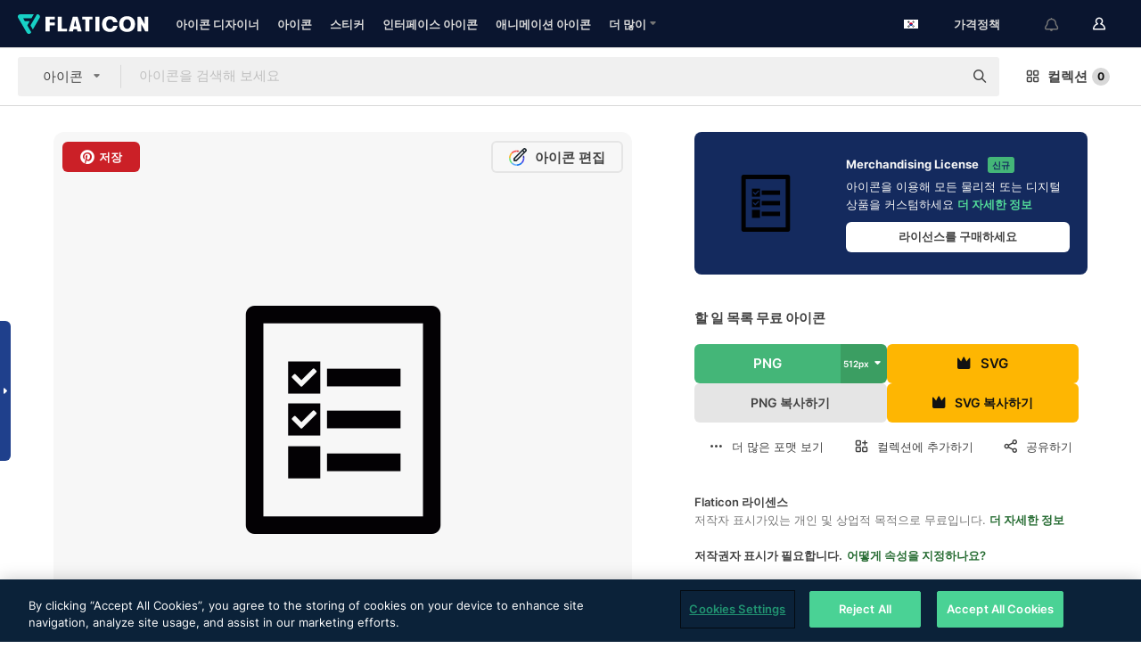

--- FILE ---
content_type: text/html; charset=UTF-8
request_url: https://www.flaticon.com/kr/free-icon/to-do-list_1560
body_size: 58948
content:
<!DOCTYPE html>
<html lang="kr">

<head>
    <meta name="viewport" content="width=device-width, initial-scale=1, maximum-scale=1, user-scalable=0">
<meta http-equiv="Content-Type" content="text/html; charset=utf-8" />
<meta name="msapplication-config" content="none" />
<link rel="shortcut icon" href="https://media.flaticon.com/dist/min/img/favicon.ico">
<meta name="google-site-verification" content="jFocZR0Xg3630llv9ftPl5uCj4D5b2I4TfWjLpL-QR4" />
<meta name="naver-site-verification" content="4c0baa4943d32420d0e79f8706e01cda67156093" />
<meta name="p:domain_verify" content="c98d39b8210b59a48713c599c6475bdf" />

<link rel="apple-touch-icon" sizes="58x58" href="https://media.flaticon.com/dist/min/img/apple-icon-58x58.png" />
<link rel="apple-touch-icon" sizes="76x76" href="https://media.flaticon.com/dist/min/img/apple-icon-76x76.png" />
<link rel="apple-touch-icon" sizes="87x87" href="https://media.flaticon.com/dist/min/img/apple-icon-87x87.png" />
<link rel="apple-touch-icon" sizes="114x114" href="https://media.flaticon.com/dist/min/img/apple-icon-114x114.png" />
<link rel="apple-touch-icon" sizes="120x120" href="https://media.flaticon.com/dist/min/img/apple-icon-120x120.png" />
<link rel="apple-touch-icon" sizes="152x152" href="https://media.flaticon.com/dist/min/img/apple-icon-152x152.png" />
<link rel="apple-touch-icon" sizes="167x167" href="https://media.flaticon.com/dist/min/img/apple-icon-167x167.png" />
<link rel="apple-touch-icon" sizes="180x180" href="https://media.flaticon.com/dist/min/img/apple-icon-180x180.png" />
<link rel="apple-touch-icon" sizes="1024x1024" href="https://media.flaticon.com/dist/min/img/apple-icon-1024x1024.png" />

<link rel="chrome-webstore-item" href="https://chrome.google.com/webstore/detail/nkhjnpgcnmdpeikbeegmibjcfjpamjnp">

    <meta name="facebook-domain-verification" content="mqqw5yoiv6x0bu0vwfj9kfem9n1aeg" />

<title>할 일 목록 - 무료 개 아이콘</title>

<meta name="description" content="무료 벡터 아이콘. SVG, PSD, PNG, EPS 형식 또는 아이콘 폰트 형태로  수천 가지의 무료아이콘을 다운로드하세요">



<meta name="twitter:card" content="summary_large_image">
<meta name='twitter:site' content='@flaticon'>
<meta name='twitter:creator' content='@flaticon'>
<meta name='twitter:title' content="아티스트가 디자인한 할 일 목록 종의 무료 아이콘">
<meta name='twitter:description' content="무료 벡터 아이콘. SVG, PSD, PNG, EPS 형식 또는 아이콘 폰트 형태로  수천 가지의 무료아이콘을 다운로드하세요 #flaticon #아이콘 #숙제 #직무 #보류중">
<meta name='twitter:image' content='https://cdn-icons-png.flaticon.com/256/1/1560.png'>
<meta name='twitter:domain' content='www.flaticon.com'>

<meta property='og:title' content="아티스트가 디자인한 할 일 목록 종의 무료 아이콘" data-dynamic='true' />
<meta property='og:site_name' content='Flaticon' data-dynamic='true' />
<meta property='og:url' content='https://www.flaticon.com/kr/free-icon/to-do-list_1560' />
<meta property='og:description' content="무료 벡터 아이콘. SVG, PSD, PNG, EPS 형식 또는 아이콘 폰트 형태로  수천 가지의 무료아이콘을 다운로드하세요 #flaticon #아이콘 #숙제 #직무 #보류중"  data-dynamic='true' />
<meta property='og:type' content='article'  data-dynamic='true' />
<meta property='og:image' content='https://cdn-icons-png.flaticon.com/256/1/1560.png' />
<meta property='og:image:type' content='image/png' data-dynamic='true'>
<meta property='og:image:width' content='256'  data-dynamic='true' />
<meta property='og:image:height' content='256'  data-dynamic='true' />
<meta property='og:image:alt' content='할 일 목록 무료 아이콘' />
<meta property='article:author' content='https://www.facebook.com/flaticon'  data-dynamic='true' />
<meta property='article:publisher' content='https://www.facebook.com/flaticon'  data-dynamic='true' />
<meta property='og:locale' content='en_US' />


    <link rel="canonical" href="https://www.flaticon.com/kr/free-icon/to-do-list_1560">

        <link rel="alternate" hreflang="x-default" href="https://www.flaticon.com/free-icon/to-do-list_1560">
        <link rel="alternate" hreflang="en" href="https://www.flaticon.com/free-icon/to-do-list_1560">
        <link rel="alternate" hreflang="es" href="https://www.flaticon.es/icono-gratis/lista-de-quehaceres_1560">
        <link rel="alternate" hreflang="pt" href="https://www.flaticon.com/br/icone-gratis/lista-de-afazeres_1560">
        <link rel="alternate" hreflang="ko" href="https://www.flaticon.com/kr/free-icon/to-do-list_1560">
        <link rel="alternate" hreflang="de" href="https://www.flaticon.com/de/kostenloses-icon/aufgabenliste_1560">
        <link rel="alternate" hreflang="fr" href="https://www.flaticon.com/fr/icone-gratuite/liste-de-choses-a-faire_1560">
        <link rel="alternate" hreflang="ru" href="https://www.flaticon.com/ru/free-icon/to-do-list_1560">

<link rel="preload" href="https://media.flaticon.com/dist/min/img/logo/flaticon_negative.svg" as="image">

<link rel="preload" href="https://media.flaticon.com/dist/assets/bobjoll.202cca458fa9de5d74455893e517f85c.woff2" as="font" crossorigin importance="high" type="font/woff2">
<link rel="preload" href="https://fps.cdnpk.net/static/inter-regular.woff2" as="font" crossorigin importance="high" type="font/woff2">
<link rel="preload" href="https://fps.cdnpk.net/static/inter-semibold.woff2" as="font" crossorigin importance="high" type="font/woff2">
<link rel="preload" href="https://fps.cdnpk.net/static/inter-bold.woff2" as="font" crossorigin importance="high" type="font/woff2">
<link rel="preload" href="https://fps.cdnpk.net/static/degular-regular.woff2" as="font" crossorigin importance="high" type="font/woff2">
<link rel="preload" href="https://fps.cdnpk.net/static/degular-semibold.woff2" as="font" crossorigin importance="high" type="font/woff2">
<style>
    @font-face {
        font-family: 'Inter';
        src: url('https://fps.cdnpk.net/static/inter-regular.woff2') format('woff2');
        font-weight: 400;
        font-style: normal;
        font-display: swap;
    }
    
    @font-face {
        font-family: 'Inter';
        src: url('https://fps.cdnpk.net/static/inter-semibold.woff2') format('woff2');
        font-weight: 600;
        font-style: normal;
        font-display: swap;
    }
    
    @font-face {
        font-family: 'Inter';
        src: url('https://fps.cdnpk.net/static/inter-bold.woff2') format('woff2');
        font-weight: 700;
        font-style: normal;
        font-display: swap;
    }
    
    @font-face {
        font-family: 'Degular';
        src: url('https://fps.cdnpk.net/static/degular-regular.woff2') format('woff2');
        font-weight: 400;
        font-style: normal;
        font-display: swap;
    }
    
    @font-face {
        font-family: 'Degular';
        src: url('https://fps.cdnpk.net/static/degular-semibold.woff2') format('woff2');
        font-weight: 600;
        font-style: normal;
        font-display: swap;
    }
</style>



<script type="text/javascript" src="https://media.flaticon.com/dist/js/global.ec2b0a4ce81d0edaecfa.js"></script>
<link rel="preload" href="https://media.flaticon.com/dist/js/common.ec2b0a4ce81d0edaecfa.js" as="script">
<link rel="preload" href="https://media.flaticon.com/dist/js/ads.ec2b0a4ce81d0edaecfa.js" as="script">
<link rel="preload" href="https://media.flaticon.com/dist/js/userSession-auth.ec2b0a4ce81d0edaecfa.js" as="script">
<link rel="preload" href="https://media.flaticon.com/dist/js/fi-base.ec2b0a4ce81d0edaecfa.js" as="script">
<link rel="preload" href="https://media.flaticon.com/dist/js/script.ec2b0a4ce81d0edaecfa.js" as="script">
<link rel="preload" href="https://media.flaticon.com/dist/css/fi-style.ec2b0a4ce81d0edaecfa.css" as="style">
<link href="https://media.flaticon.com/dist/css/fi-style.ec2b0a4ce81d0edaecfa.css" rel="stylesheet" type="text/css"/>

            <!-- OneTrust Cookies Consent Notice start -->
                <script src="https://cdn-ukwest.onetrust.com/scripttemplates/otSDKStub.js" type="text/javascript" charset="UTF-8" data-ignore-ga='true' data-domain-script="099871c5-1aa9-43b5-9f64-9b987d74fdcc"></script>
        <script type="text/javascript">
            function OptanonWrapper() {}
        </script>
        <!-- OneTrust Cookies Consent Notice end -->
    
<!--[if lt IE 10]>
<script>var ie = true;</script>
<link rel="stylesheet" type="text/css" href="https://media.flaticon.com/css/ie.css">
<![endif]-->


<!-- Google Optimize -->
<link rel="preconnect dns-prefetch" href="https://www.googletagmanager.com">
<!-- Global site tag (gtag.js) - Google Analytics -->
<script>
    window.dataLayer = window.dataLayer || [];

    function gtag() {
        dataLayer.push(arguments);
    }
    gtag('js', new Date());

</script>
<script async src="https://www.googletagmanager.com/gtag/js?id=UA-42742855-1"></script>
<!-- END: Google Optimize -->

<!-- Google Tag Manager -->
<script>
    (function(w, d, s, l, i) {
        w[l] = w[l] || [];
        w[l].push({
            'gtm.start': new Date().getTime(),
            event: 'gtm.js'
        });
        var f = d.getElementsByTagName(s)[0],
            j = d.createElement(s),
            dl = l != 'dataLayer' ? '&l=' + l : '';
        j.async = true;
        j.src =
            'https://www.googletagmanager.com/gtm.js?id=' + i + dl;
        f.parentNode.insertBefore(j, f);
    })(window, document, 'script', 'dataLayer', 'GTM-PRQMDLG');
</script>
<!-- End Google Tag Manager -->

<link rel="preconnect dns-prefetch" href="https://www.google-analytics.com">
<script>
    (function(i, s, o, g, r, a, m) {
        i['GoogleAnalyticsObject'] = r;
        i[r] = i[r] || function() {
            (i[r].q = i[r].q || []).push(arguments)
        }, i[r].l = 1 * new Date();
        a = s.createElement(o),
            m = s.getElementsByTagName(o)[0];
        a.async = 1;
        a.src = g;
        m.parentNode.insertBefore(a, m)
    })(window, document, 'script', 'https://www.google-analytics.com/analytics.js', 'ga');
    ga('create', 'UA-42742855-1', 'auto', {
        'allowLinker': true
    });
    ga('require', 'linker');
    ga('linker:autoLink', ['flaticon.com', 'flaticon.es', 'freepikcompany.com']);
    ga('send', 'pageview');
</script>

<script>
    var STATIC_URL = 'https://image.flaticon.com/';
    var ACCOUNTS_BASE_URL = 'https://www.flaticon.com/kr/profile/';
    var ACCOUNTS_URL = 'https://www.flaticon.com/kr/profile/';
    var ACCOUNTS_API_KEY = 'aHR0cHM6Ly93d3cuZmxhdGljb24uY29tL2ty';
    var FACEBOOK_APP_ID = '579360525479711';
    var FACEBOOK_APP_VERSION = 'v3.2';
    var GOOGLE_CLIENT_ID = '544984668822-l66ipmg9o5lpalcntjckr651vbo72tcv.apps.googleusercontent.com';
    var GOOGLE_API_KEY = 'AIzaSyCkyUw3UxCwg618Bknm9vdoWnYWji4lQSM';
    var LANGUAGE = 'korean';
    var language = 'korean';
    var LANGUAGE_SHORT = 'kr';
    var URL_LOG = 'https://www.flaticon.com/kr/Errors/js_error';
    var RE_CAPTCHA_KEY = '6LdrxggTAAAAAEsVEMxap24sSkGS1nI3SsOigFyF';
    var RE_CAPTCHA_SECRET = '6LdrxggTAAAAANBFArNBHFs8wDnZL5q51hkRPpls';
    var RE_CAPTCHA_KEY_INVISIBLE_V2 = '6LdZqaMZAAAAAMi-EaIh8xjypOnZsUDt0a9B468g';
    var PROF_RE_CAPTCHA_KEY_INVISIBLE = '6LfEmSMUAAAAAEDmOgt1G7o7c53duZH2xL_TXckC';
    var APP_URL = 'https://www.flaticon.com/kr/';
    var BASE_URL = 'https://www.flaticon.com/';
    var URL_STATIC_IMG = 'https://media.flaticon.com/dist/min/img/';
    var ACTIVE_AX_DETAIL = 0;
    var LANDING = false;
    var url_pre_ax_detail;
    var URL_CRM_LOG = 'https://www.flaticon.com/kr/ajax/crm-log';
    var FLATICON_URL_STATIC = 'https://media.flaticon.com/';
    var MONTHLY_SUBSCRIPTION_PRICE = '9,99€';
    var USA_MONTHLY_SUBSCRIPTION_PRICE = '11,99$';
    var ANNUAL_SUBSCRIPTION_PRICE = '89,99€';
    var USA_ANNUAL_SUBSCRIPTION_PRICE = '99,00$';
    var ANNUAL_SUBSCRIPTION_PRICE_PER_MONTH = '7,50€';
    var USA_ANNUAL_SUBSCRIPTION_PRICE_PER_MONTH = '8,25$';
    var URL_CAMPAIGN = '';
    var LICENSES = JSON.parse('{"name":{"1":"CC 3.0 BY","2":"Flaticon Basic License","3":"Editorial License"},"url":{"1":"http:\/\/creativecommons.org\/licenses\/by\/3.0\/","2":"https:\/\/media.flaticon.com\/license\/license.pdf","3":"https:\/\/media.flaticon.com\/license\/license_editorial.pdf"}}');
    var FLATICON_SEO_APP_URL = JSON.parse('{"english":"https:\/\/www.flaticon.com\/","spanish":"https:\/\/www.flaticon.es\/","portuguese":"https:\/\/www.flaticon.com\/br\/","german":"https:\/\/www.flaticon.com\/de\/","korean":"https:\/\/www.flaticon.com\/kr\/","french":"https:\/\/www.flaticon.com\/fr\/","russian":"https:\/\/www.flaticon.com\/ru\/"}');
    var SUPPORT_URL = 'https://support.flaticon.com/s/';
    var SUPPORT_LANG = 'language=en_US';
    var GR_LANGUAGE = 'kr';
    var FLATICON_URL_IMAGE = 'https://image.flaticon.com/';
    var COUPON_PRICING = 'FI10CART25'
    var MERCHANDISING_LICENSE_CHECK_URL = 'https://www.flaticon.com/kr/merchandising-license/check';
    var GOOGLE_ONE_TAP_LOGIN_URL = 'https://id.freepik.com/api/v2/login/google-one-tap?client_id=flaticon';
    var URL_GENERIC_IMAGE_SHARE = 'https://media.flaticon.com/share/flaticon-generic.jpg'
    var UICONS_LAST_VERSION = '3.0.0';
        var IS_API_ORIGIN = false;
    
    
    
    var SPONSOR_CURRENT_PAGE = 1;

            var ESSENTIALS_STATUS = '';
        var ESSENTIALS_DATE = '';
    
            var UPDATE_BILLING_INFO = false;
    
            var VISIT_PLANS_PRICING = 0;
        
    var GOOGLE_IDP_URL_LOGIN = 'https://id.freepik.com/v2/log-in?client_id=flaticon&lang=ko';
    var GOOGLE_IDP_URL_REGISTER = 'https://id.freepik.com/v2/sign-up?client_id=flaticon&lang=ko';

    // Optimize Tests 
    var optimizeTests = [];

        var FEATURE_COLOR_PALETTE = false;
    
        var FEATURE_SHUTTERSTOCK_COUPON = false;
    
        var FEATURE_NOTIFICATIONS_HEADER = true;
        
        var FEATURE_FILTER_GROUP_BY = false;
    
        var FEATURE_ENABLE_GOOGLE_ADS_DETAIL = true;
    
    var FEATURE_CMP = true;
    var CSRF_TOKEN_NAME = 'csrf_token';
    var CSRF_TOKEN = '3f520175b3cc12d9df7b3b9248ad9850';
  
    
    
    
    
    var PACK_LICENSE_URL = 'https://www.flaticon.com/kr/license/pack/';
    var IS_UICONS_VIEW = false;
    var FLATICON_URL = 'https://www.flaticon.com/kr/';

    var AMOUNT_IN_RELATED_BY_TAG_AND_STYLE = 24;
    
    function gtag() {
        dataLayer.push(arguments)
    }

    var USER_REGISTERED = false;
        var CRAFT_PRICE = 34.00;
        var FLATICON_UPLOAD_ICONS_URL = 'https://www.flaticon.com/';

    var USER_COUNTRY_CODE = 'US';

            USER_COUNTRY_CODE = 'US';
    
        var HAS_USER_BILLING_IN_INDIA = false;
    
            var PRODUCT_PRICING_YEARLY_PER_MONTH = '8.25 USD';
        var PRODUCT_PRICING_YEARLY = '99 USD';
        var PRODUCT_PRICING_MONTHLY = '12.99 USD';
        var FLATICON_DOWNLOAD_URL = 'https://www.flaticon.com/kr/';
    var CDN_URL_PREFIX = 'https://cdn-uicons.flaticon.com/';

            var RESOURCE_TYPE = 'standard';
    
        var IS_USER_PREMIUM = false;
    
    
    
    // Sending ClientId to Shutterstock iframes
    var clientId = undefined;
    var iframeQueue = [];

    function sendClientId() {
        while (iframeQueue.length > 0) {
            var iframe = iframeQueue.pop();
            // Extract domain from iframe src
            var parser = document.createElement('a');
            parser.href = iframe.src;
            var target = parser.protocol + '//' + parser.hostname;
            iframe.contentWindow.postMessage(clientId, target);
        }
    }

    function askForClientId(element) {
        iframeQueue.push(element);
        if (clientId) {
            sendClientId();
        }
    }

    ga(function(tracker) {
        clientId = tracker.get('clientId');
        sendClientId();
    });

    if (window.performance && document.addEventListener && window.addEventListener) {
        document.addEventListener('DOMContentLoaded', function() {
            ga('send', 'timing', 'performance', 'DOMContentLoaded', Math.round(performance.now()) /* TODO: 'Highwinds CDN' | 'Edgecast CDN' | 'OVH' */ );
        });
    }
</script>

<link rel="preconnect dns-prefetch" href="https://www.googletagservices.com">

<script type="text/javascript" src="https://try.abtasty.com/7589c1945ce38ce68d47d42a1cf45c3b.js"></script>

            <link rel="preload" as="script" href="https://ssm.codes/smart-tag/flaticoncomv2.js">
        <script async src="https://ssm.codes/smart-tag/flaticoncomv2.js"></script>
    

<!-- Google One Tap -->
    <script>
        function dispatchGoogleOneTapMomentEvent(notification) {
            window.dispatchEvent(new CustomEvent('googleOneTapDisplayed', { detail: notification.isDisplayed() }));
        }
    </script>
    <script src="https://accounts.google.com/gsi/client" async defer></script>
    <div id="g_id_onload"
         data-client_id="705648808057-3chuddbr6oahbebib1uh693k02sgfl30.apps.googleusercontent.com"
         data-login_uri="https://id.freepik.com/api/v2/login/google-one-tap?client_id=flaticon"
         data-skip_prompt_cookie="gr_session2"
         data-prompt_parent_id="g_id_onload"
         data-moment_callback="dispatchGoogleOneTapMomentEvent"
        data-callback="oneTapCallback"    ></div>


    <script type="application/ld+json">
        {"@context":"http://schema.org","@type":"ImageObject","name":"할 일 목록 Icon - 1560","contentUrl":"https://cdn-icons-png.flaticon.com/512/1/1560.png","thumbnailUrl":"https://cdn-icons-png.flaticon.com/512/1/1560.png","datePublished":"2013-07-24","authorName":"Freepik"}    </script>

    <script type="application/ld+json">
        {
            "@context": "http://schema.org",
            "@type": "Organization",
            "name": "Flaticon",
            "url": "https://www.flaticon.com/kr/",
            "logo": "https://media.flaticon.com/dist/min/img/flaticon-logo.svg",
            "sameAs": [
                                    
                     "https://www.facebook.com/flaticon",
                                                        
                     "https://twitter.com/flaticon",
                                                         "https://www.pinterest.es/flaticon/"
                    
                                                ]
        }
    </script>

    <!-- Start web schema -->
    <script type="application/ld+json">
        {
            "@context": "http://schema.org",
            "@type": "WebSite",
            "name": "Flaticon",
            "url": "https://www.flaticon.com/kr/",
            "potentialAction": {
                "@type": "SearchAction",
                "target": "https://www.flaticon.com/kr/search?word={search_term_string}",
                "query-input": "required name=search_term_string"
            }
        }
    </script>
    <!-- End web schema -->

<div class="myTestAd" style="position: absolute; pointer-events: none;"></div>

    <!-- Preconnect semseo -->
    <link rel="preconnect" href="https://shb.richaudience.com">
    <link rel="preconnect" href="https://ib.adnxs.com">
    <link rel="preconnect" href="https://c.amazon-adsystem.com">
    <link rel="preconnect" href="https://securepubads.g.doubleclick.net">
    <link rel="preconnect" href="https://googleads.g.doubleclick.com">
    <link rel="preconnect" href="https://pagead2.googlesyndication.com">
    <link rel="preconnect" href="https://bidder.criteo.com">
    <link rel="preconnect" href="https://prebid.mgid.com">
    <link rel="preconnect" href="https://dmx.districtm.io">
    <link rel="preconnect" href="https://ice.360yield.com">
    <link rel="preconnect" href="https://adx.adform.net">
    <link rel="preconnect" href="https://rtb.adpone.com">
    <!-- Preconnect semseo end -->

<!-- Hotjar events -->
<script>
    window.hj=window.hj||function(){(hj.q=hj.q||[]).push(arguments)};
</script>
<!-- Hotjar events end -->

                              <script>!function(e){var n="https://s.go-mpulse.net/boomerang/";if("False"=="True")e.BOOMR_config=e.BOOMR_config||{},e.BOOMR_config.PageParams=e.BOOMR_config.PageParams||{},e.BOOMR_config.PageParams.pci=!0,n="https://s2.go-mpulse.net/boomerang/";if(window.BOOMR_API_key="R5JS7-M8GWC-DW7YC-BENQZ-YEA7H",function(){function e(){if(!o){var e=document.createElement("script");e.id="boomr-scr-as",e.src=window.BOOMR.url,e.async=!0,i.parentNode.appendChild(e),o=!0}}function t(e){o=!0;var n,t,a,r,d=document,O=window;if(window.BOOMR.snippetMethod=e?"if":"i",t=function(e,n){var t=d.createElement("script");t.id=n||"boomr-if-as",t.src=window.BOOMR.url,BOOMR_lstart=(new Date).getTime(),e=e||d.body,e.appendChild(t)},!window.addEventListener&&window.attachEvent&&navigator.userAgent.match(/MSIE [67]\./))return window.BOOMR.snippetMethod="s",void t(i.parentNode,"boomr-async");a=document.createElement("IFRAME"),a.src="about:blank",a.title="",a.role="presentation",a.loading="eager",r=(a.frameElement||a).style,r.width=0,r.height=0,r.border=0,r.display="none",i.parentNode.appendChild(a);try{O=a.contentWindow,d=O.document.open()}catch(_){n=document.domain,a.src="javascript:var d=document.open();d.domain='"+n+"';void(0);",O=a.contentWindow,d=O.document.open()}if(n)d._boomrl=function(){this.domain=n,t()},d.write("<bo"+"dy onload='document._boomrl();'>");else if(O._boomrl=function(){t()},O.addEventListener)O.addEventListener("load",O._boomrl,!1);else if(O.attachEvent)O.attachEvent("onload",O._boomrl);d.close()}function a(e){window.BOOMR_onload=e&&e.timeStamp||(new Date).getTime()}if(!window.BOOMR||!window.BOOMR.version&&!window.BOOMR.snippetExecuted){window.BOOMR=window.BOOMR||{},window.BOOMR.snippetStart=(new Date).getTime(),window.BOOMR.snippetExecuted=!0,window.BOOMR.snippetVersion=12,window.BOOMR.url=n+"R5JS7-M8GWC-DW7YC-BENQZ-YEA7H";var i=document.currentScript||document.getElementsByTagName("script")[0],o=!1,r=document.createElement("link");if(r.relList&&"function"==typeof r.relList.supports&&r.relList.supports("preload")&&"as"in r)window.BOOMR.snippetMethod="p",r.href=window.BOOMR.url,r.rel="preload",r.as="script",r.addEventListener("load",e),r.addEventListener("error",function(){t(!0)}),setTimeout(function(){if(!o)t(!0)},3e3),BOOMR_lstart=(new Date).getTime(),i.parentNode.appendChild(r);else t(!1);if(window.addEventListener)window.addEventListener("load",a,!1);else if(window.attachEvent)window.attachEvent("onload",a)}}(),"".length>0)if(e&&"performance"in e&&e.performance&&"function"==typeof e.performance.setResourceTimingBufferSize)e.performance.setResourceTimingBufferSize();!function(){if(BOOMR=e.BOOMR||{},BOOMR.plugins=BOOMR.plugins||{},!BOOMR.plugins.AK){var n=""=="true"?1:0,t="",a="aohjlsaxzcoiy2ltpfma-f-1a42bf813-clientnsv4-s.akamaihd.net",i="false"=="true"?2:1,o={"ak.v":"39","ak.cp":"1587957","ak.ai":parseInt("1019318",10),"ak.ol":"0","ak.cr":10,"ak.ipv":4,"ak.proto":"h2","ak.rid":"8f09f3da","ak.r":44268,"ak.a2":n,"ak.m":"b","ak.n":"ff","ak.bpcip":"3.142.149.0","ak.cport":40358,"ak.gh":"23.192.164.140","ak.quicv":"","ak.tlsv":"tls1.3","ak.0rtt":"","ak.0rtt.ed":"","ak.csrc":"-","ak.acc":"","ak.t":"1769175384","ak.ak":"hOBiQwZUYzCg5VSAfCLimQ==cBOfdTjhkIMErar9U1ZOCaMxoKdIkt6giWX386J+iqW3tqpagtIYhIRsnSlMklgFlurN3NNqlR20AdoNjMqCi3dQdEm7UpVR4/gZELxhL7odd/+Vk598UCIZElXTte2Gnd3g4oXxCAFg9jMrNitjj7C5zeiUkQFGsAYO9D/7rGegxRQLeFCz4z9bKiDqpjbPUocUQQdp4uddECqCGfdvtZW5CkZ0xzNiEN4zkO0NdGM17ydIHvKoO7T5afGXMMVI4vi6KqbIjedro/c5/WiZ3Fhce8dBbgxg3ssMEWwBw2CjzPgp3bi7SXSIOWar7icNTQc7Kr8crZqtN6N1sb3hYlZzggnL/A2ty4PRyp+1j5LZBfOdScYhSQg9AW5glqv0dm1fjE9q8JkqNcaNwOERZRmYjZbR4Vg+o8Gt510dHsQ=","ak.pv":"32","ak.dpoabenc":"","ak.tf":i};if(""!==t)o["ak.ruds"]=t;var r={i:!1,av:function(n){var t="http.initiator";if(n&&(!n[t]||"spa_hard"===n[t]))o["ak.feo"]=void 0!==e.aFeoApplied?1:0,BOOMR.addVar(o)},rv:function(){var e=["ak.bpcip","ak.cport","ak.cr","ak.csrc","ak.gh","ak.ipv","ak.m","ak.n","ak.ol","ak.proto","ak.quicv","ak.tlsv","ak.0rtt","ak.0rtt.ed","ak.r","ak.acc","ak.t","ak.tf"];BOOMR.removeVar(e)}};BOOMR.plugins.AK={akVars:o,akDNSPreFetchDomain:a,init:function(){if(!r.i){var e=BOOMR.subscribe;e("before_beacon",r.av,null,null),e("onbeacon",r.rv,null,null),r.i=!0}return this},is_complete:function(){return!0}}}}()}(window);</script></head>

<body class=" view--detail hero--white"
      data-section="icon-detail">

        <section id="viewport" class="viewport ">
        
<script type="text/javascript">
  var messages = {
    common: {
      allIcons: '모든 아이콘',
      allStickers: '모든 스티커',
      allAnimatedIcons: '모든 움직이는 아이콘',
      allInterfaceIcons: '모든 인터페이스 아이콘',
      icons: '아이콘',
      interface_icons: '인터페이스 아이콘',
      stickers: '스티커',
      animated_icons: '애니메이션 아이콘',
      packs: '팩',
      icon_packs: '아이콘 패키지',
      icon_styles: '아이콘 스타일',
      sticker_packs: '스티커 패키지',
      sticker_styles: '스티커 스타일',
      interface_icons_packs: '인터페이스 아이콘 패키지',
      url_icons: 'https://www.flaticon.com/kr/icons',
      url_search_icon_packs: '/packs',
      url_stickers: 'https://www.flaticon.com/kr/stickers',
      url_animated_icons: 'https://www.flaticon.com/kr/animated-icons',
      url_sticker_detail: 'free-sticker',
      url_sticker_latest: 'latest-stickers',
      url_sticker_premium: 'premium-sticker',
      url_uicons: 'https://www.flaticon.com/kr/uicons/interface-icons',
      pack: '패키지',
      style: '스타일',
      category: '카테고리',
      free_icon: '/free-icon/',
      icons_format: 'SVG, PSD, PNG, EPS 형식 또는 웹 폰트 형태로 모든 아이콘 다운로드',
      collections: 'collections/',
      view_icon: '아이콘 보기',
      search_related_icons: '관련 아이콘 검색',
      browse_pack: '패키지 둘러보기',
      author_packs: '작성자의 패키지',
      free: '무료',
      cc_exp_title: '주의!',
      cc_exp_desc: '신용 카드가 곧 만료됩니다. <a href=\"https://www.flaticon.com/kr/profile/my_subscriptions\">여기에서 카드를 업데이트하고</a> 프리미엄 요금제를 계속 사용하세요',
      download: '다운로드',
      downloadAsset: '자료 다운로드',
      more_info: '추가 정보',
      downloads: '다운로드',
      view_all: '모두 보기',
      view_detail: '상세 정보 보기',
      more: '더 많이',
      edit: '편집',
      download_svg: 'SVG 다운로드',
      download_png: 'PNG 다운로드',
      read_more: '더 읽어보기',
      more_icons_author: '이 개발자의 아이콘 더 보기',
      more_formats: '더 많은 포맷 보기',
      search_author_resources: '동일한 스타일 아이콘 검색',
      search_icons_style: '이 스타일의 아이콘 검색',
      url_search: '/search',
      url_free_icons: 'free-icons/',
      cancel: '취소',
      send: '보내기',
      show_more: '더 보기',
      premium_download: '프리미엄 다운로드',
      download_pack: '패키지 다운로드',
      login: '로그인',
      register: '가입하기',
      register_download: '등록하고 다운로드',
      see_more: '더 보기',
      url_downloads_limit: 'downloads-limit',
      copy: '복사',
      copyPNG: "PNG를 클립보드로 복사",
      copyPNGbutton: "PNG 복사하기",
      copySVG: "클립보드로 SVG 복사하기",
      copySVGbutton: "SVG 복사하기",
      copy_png_svg: "PNG/SVG를 클립보드로 복사",
      faqs: '더 궁금한 점이 있습니까? <a href=\"https://support.flaticon.com/s/article/What-are-Flaticon-Premium-licenses?language=en_US\" target=\"_blank\" class=\"medium\">FAQ</a>를 읽어 주세요',
      whats_news_url: '/whats-new',
      size: 'size',
      svg_type: 'SVG type',
      regular_svg: 'Regular SVG',
      regular_svg_text: 'The one you have been always using in Flaticon (With expanded objects).',
      editable_svg: 'Editable SVG',
      editable_svg_text: 'This format make it easier to adjust the thickness of the strokes and change the objects shapes.',
      other_formats: 'other formats',
      animatedIcon : '무료 애니메이션 아이콘',
      svg_files: "SVG 파일",
      editable_strokes: "편집 가능한 선",
      editable_strokes_text: "사용자 정의할 수 있는 선과 모양이 있는 비 확장 SVG 파일.",
      simplified : "단순화",
      simplified_text: "편집 옵션이 제한된 플랫 SVG 파일.",
      new: "new",
      pageTitle: "페이지",
    },
    animatedIconDetail: {
      exploreRelated: "%s 관련 애니메이션 아이콘을 탐색해 보세요",
      see: "%s 애니메이션 아이콘이 동작하는 모습을 확인하세요",
      look: "이 %s 애니메이션 아이콘으로 전문가처럼 작업물을 꾸미고, 애니메이션 아이콘이 웹사이트, 모바일 또는 모든 인터페이스 디자인에 얼마나 멋지게 잘 어울릴지 확인해 보세요.",
      looksGreat: "인터페이스에 정말 잘 어울립니다",
      onNotification: "알림에서 동작하는 %s 애니메이션 아이콘",
      mobileInterface: "여러분의 차세대 모바일 인터페이스 프로젝트에 정말 멋지게 어울리는 %s 애니메이션 아이콘.",
      mobile: "모바일에서 동작하는 %s 애니메이션 아이콘",
      worldwide: "글로벌",
      briefcase: "서류가방",
      menu: "메뉴에서 동작하는 %s 애니메이션 아이콘",
      sizes: "다양한 사이즈로 구성된 %s 애니메이션 아이콘을 사용해 보세요",
      stunning: "모두에게 인상을 주는 정말 멋진 애니메이션 아이콘",
      highQuality: "고품질의 애니메이션 아이콘을 무료로 다운로드하고 여러분의 프로젝트에 그토록 찾으시던 감동 요소를 추가하세요.",
      explore: "애니메이션 아이콘을 탐색해 보세요",
      animatedIconsMostDownloadedUrl: "https://www.flaticon.com/kr/animated-icons-most-downloaded",
    },
    og: {
      'webtitle': '{0} - 무료 {1} 아이콘',
      'title': '{1}이(가) 디자인한 {0}',
      'desc': 'SVG, PSD, PNG, EPS 포맷 또는 웹폰트로 제공되는 멋진 이 아이콘을 다운로드받으세요. 최대의 무료 아이콘 데이터베이스 - Flaticon',
      'animatedIconTitle': '{0} Animated Icon | Free {1} Animated Icon',
    },
    limit: {
      registered: '아이콘 한도에 도달하셨습니다 <a href="https://www.flaticon.com/kr/pricing" onclick="ga(\'send\', \'event\', \'Collection\', \'Go to premium\', \'Alert icons limit\'); " title="무제한 컬렉션을 받아보세요!">프리미엄 서비스에 가입하셔서</a> 무제한 컬렉션을 받으세요',
      guest: '아이콘 한도에 도달하셨습니다. <a href="https://id.freepik.com/v2/sign-up?client_id=flaticon&lang=ko" title="가입하시고 최대 256개 아이콘을 받으세요">가입하시고</a> 최대 256개 아이콘을 받으세요',
      collection: '컬렉션당 아이콘 제한에 도달했습니다 (256 아이콘)',
      max_size: "최대 파일 크기 초과",
      backup_max_size: "이 컬렉션을 사용자의 백업 파일에 추가하기에 충분한 공간이 남아있지 않습니다",
      downloaded_icons_perc: "다운로드 한도의 %s%에 도달하셨습니다",
      personal_limit: "이 {0} 개의 개인 아이콘을 이 컬렉션에 넣으면, 컬렉션당 ({1} 개의 아이콘) 개인 아이콘의 최대 한도에 도달합니다"
    },
    limit_anonymous: {
      title: '다운로드 횟수가 거의 다 떨어졌습니다!',
      paragraph1: '회원 가입할 시간입니다',
      paragraph2: '무료로 계정을 만드시고 계속 다운로드하세요',
      button: '무료로 가입하세요'
    },
    external_icon: {
      title: '아이콘 추가됨',
      message: '이 아이콘은 Flaticon 셀렉션의 일부가 아닙니다. 사용하려면 개발자 정보를 추가해 주시기 바랍니다.'
    },
    report: {
      message: '이 아이콘은 Flaticon 모음의 구성이 아닙니다. 이것을 사용하기 위해서는 출처를 밝혀주시길 바랍니다.',
      report_icon: "이 아이콘 신고하기",
      indicate_problem: "발견된 문제가 무엇인지 명시해 주세요. 감사합니다!",
      download: '다운로드가 되지 않습니다',
      owner: '저는 이 아이콘의 소유주입니다',
      link: "다운로드 링크를 찾을 수 없습니다",
      other: '기타',
      describe_problem: '문제 설명하기'
    },
    search: {
      search: '검색',
      minimal_characters: '검색하시려면 최소 1자를 입력하세요',
      max_page_number: "Please type a correct page number to search",
      placeholder_icons: '아이콘을 검색해 보세요',
      placeholder_packs: '패키지를 검색해 보세요',
      placeholder_stickers: '스티커 검색',
      placeholder_animated_icons: "애니메이션 아이콘을 검색하세요",
      placeholder_interface_icons: '인터페이스 아이콘 검색',
      placeholder_icon_packs: '아이콘 패키지 검색',
      placeholder_icon_styles: '아이콘 스타일 검색',
      placeholder_sticker_packs: "스티커 패키지 검색",
      placeholder_sticker_styles: "스티커 스타일 검색",
      placeholder_interface_icons_packs: '인터페이스 아이콘 패키지 검색,',
    },
    filters: {
      order_by: '요청',
      style: '스타일',
      stroke: '스트로크',
      detail: '상세정보 레벨',
      date: '최신',
      popularity: '인기도',
      downloads: '상위 다운로드',
      all: '전체',
      detailed: '상세함',
      simple: '단순함',
      mixed: '혼합',
      rounded: '라운드',
      handmade: '핸드메이드',
      filled: '채움식 아이콘',
      linear: '선형',
      angular: '각진 모양',
      '3d': '3D',
      color: '색상',
      monocolor: '모노컬러',
      multicolor: '멀티컬러',
      appliedFilters: 'Applied filters',
      clearAll: 'Clear all'
    },
    errors: {
      connectivity: 'flaticon 서버와 연결을 구성할 수 없습니다, 네트워크 설정을 확인해 주시기 바랍니다.',
      inactive_user: 'In order to download you must activate your account.'
    },
    collection: {
      add_icon: '컬렉션에 추가하기',
      delete_icon: '콜렉션에서 삭제하기',
      default_name: '내 아이콘 컬렉션',
      aware: '인지하세요',
      iconfont_colors: '기술상의 이유로 멀티컬러 아이콘은 아이콘 서체에 포함되지 않습니다',
      add_premium: '이 아이콘은 프리미엄 사용자만 이용 가능합니다. 자세한 정보를 보실 수 있습니다 <a target="_blank" href="https://www.flaticon.com/kr/pricing" class="track" data-track-arguments="all, event, collection, go-to-premium, alert-icon-premium" title="프리미엄 서비스에 가입하세요!">여기</a>',
      locked: '사용자의 콜렉션이 잠겼습니다, <a target="_blank" href="https://www.flaticon.com/kr/pricing" class="track" data-track-arguments="all, event, collection, go-to-premium, alert-locked" title="프리미엄 서비스에 가입하세요!">사용자의 계정을 업그레이드해서</a> 무제한 콜렉션을 받으세요',
      iconfont_tooltip: '여러분의 웹에 아이콘 폰트로 다운로드하고 아이콘을 사용해서 CSS만으로 완전히 내 맘대로 바꿔보세요.',
      iconfont_disabled: "컬렉션의 아이콘이 모두 멀티컬러 아이콘이어서 아이콘 서체에 사용할 수 없습니다 ",
      duplicated_disabled: "더 이상 컬렉션을 늘릴 수 없는 계정입니다",
      share_disabled: "가입해서 공유하세요!",
      upload_disabled: "프리미엄 서비스에 가입해서 아이콘을 업로드하세요!",
      upload_icons: "SVG 아이콘을 업로드하세요!",
      duplicate: "복사",
      download_personal: "Your Collection has personal icons. These icons will not be downloaded in Icon Font format",
      svg_incorrect: "잘못된 SVG 포맷",
      only_svg: "svg 아이콘만 허용됩니다",
      fetch_premium: '프리미엄 아이콘은 새 콜렉션에 추가될 수 없습니다 <a target="_blank" href="https://www.flaticon.com/kr/pricing" onclick="ga(\'send\', \'event\', \'Collection\', \'Go to premium\', \'Fetch collection premium error\'); " title="프리미엄 서비스에 가입하세요!">지금 프리미엄 사용자가 되어 보세요!</a>',
      fetch_personal: "개인용 아이콘은 사용자의 새 콜렉션에 포함될 수 없습니다",
      friendly_reminder: "알려 드립니다.",
      no_custom_icons_in_backup: "백업 파일에는 편집하신 아이콘이 포함되지 않습니다",
      restore_personal: "개인 아이콘은 새 컬렉션에 복구할 수 없습니다",
      upload_enabled: "여러분의 svg 아이콘을 업로드하세요",
      upload_disabled: "정렬 모드애서 업로드 비활성화됨",
      color_disabled: "이 콜렉션에는 아이콘이 없거나 모든 아이콘이 멀티컬러입니다",
      success_restore: "성공적으로 {1}개 중 {0}개의 아이콘을 복구하였습니다",
      icons_skiped: "컬렉션에 이미 해당 아이콘을 가지고 있기 때문에 여러분의 컬렉션에 {1}개 중 {0}개의 아이콘을 가져오지 못했습니다",
      locked_title: "컬렉션을 잠그셨습니다",
      locked_text: "컬렉션을 잠금 해제하고 제한 없이 작업해 보세요 ",
      locked_button: "업그레이드",
      locked_url: "https://www.flaticon.com/kr/pricing",
      empty_collection_limit: "컬렉션이 비어 있으면 더 이상 컬렉션을 만들 수 없습니다. 먼저 항목을 추가하세요."
    },
    fonts: {
      error_svg: '서체 파일이 아닌 SVG 파일입니다'
    },
    url: {
      most_download: '/most-downloaded',
      latest_icons: '/latest-icons',
      search: '/search',
      packs_search: 'packs/search',
      style_search: 'style/search',
      packs: 'packs',
      authors: 'authors',
      guest_limit: '게스트',
      premium_limit: '프리미엄',
      free_icons: 'free-icons',
      pricing: 'pricing',
      craft: 'https://www.flaticon.com/kr/merchandising-license',
      craft_purchases: 'https://www.flaticon.com/kr/merchandising-license/purchases'
    },
    attribution: {
      type_icon: '아이콘',
      type_sticker: '스티커',
      type_animated_icon: '애니메이션 아이콘',
      uicons_made_by: 'UIcons 기준',
      icons_made_by: '아이콘 제작자',
      stickers_made_by: '스티커 제작자:',
      animatedIcon_made_by: '애니메이션 아이콘 제작자:',
      icons_created_by: '아이콘 제작자:',
      stickers_created_by: '스티커 제작자:',
      animatedIcon_created_by: '애니메이션 아이콘 제작자:',
      is_licensed_by: '라이선스',
      description: "자주 사용하시는 SNS를 선택하고 지인이나 친구와 아이콘을 공유해 보세요. 이러한 SNS를 사용하지 않으시면 링크를 복사해 사용하시는 SNS에 붙여 넣으세요. 자세한 정보는 %s속성 가이드%s를 읽거나 %s라이선스를 다운로드하세요.%s",
      title: "%s의 저작권을 표시하는것을 잊지 마세요! ",
      unicorn_text: "저작권자를 표기할 때마다, 말이 뿔을 얻어 유니콘이 됩니다",
      designer_text: "저작권자를 표기할 때마다, 디자이너가 행복해 집니다",
      rex_text: "디자인 제공 표시를 하실 때마다 티라노사우르스가 커피를 마실 수 있게 됩니다",
      karma_text: "속성을 지정할 때 마다 Karma에 10점을 추가로 받습니다",
      download_problems: "다운로드하는데 문제가 있습니까?",
      dont_want_credit: "출처를 밝히고 싶지 않으세요?",
      go_premium: '<a href="https://www.flaticon.com/kr/pricing" class="track" data-track-arguments="ga, event, premium, icon-attribute-modal"><strong><i class="icon icon--premium inline-block"></i>프리미엄</strong></a> 전환은 어렵지 않으며 18백만개 이상의 아이콘을 저작권 표시 없이 사용할 수 있게 됩니다. <a class="link link--text medium inline track" href="https://www.flaticon.com/kr/pricing" data-track-arguments="ga, event, premium, icon-attribute-modal"><strong>여기서 자세히 알아보기</strong></a>',
      go_premium_detail: 'You can go <a href="https://www.flaticon.com/kr/pricing" class="track" data-track-arguments="ga, event, premium, icon-attribute-modal"><strong>Premium</strong></a> easily and use more than 1,803만 icons and stickers without attribution.',
      copy_and_attribute: "복사 및 저작권자 표기",
      copy: "링크 복사",
      copied: "복사됨!",
      freepik_url: "https://www.freepik.com"
    },
    typeform: {
      multi_question_search: "검색 프로세스에서 어떤 점을 개선하고 싶으신가요?",
      tell_us: "저희에게 알려주세요!"
    },
    feedback: {
      thanks_message: "여러분의 피드백에 감사드립니다!"
    },
    blockers: {
      is_present: "광고 차단기를 설치하신 것 같습니다. Flaticon을 최대한 편리하게 활용하실 수 있도록 차단기를 비활성화 해주시기 바랍니다.",
    },
    link: {
      copied: "링크 복사됨",
      success: "공유 url이 클립보드로 복사되었습니다"
    },
    clipboard: {
      copied: "클립보드에 복사되었습니다",
      errorFirefox: '<b>Copying is disabled in Firefox.</b> Learn how to enable it <b><a href="https://support.flaticon.com/s/article/How-can-I-copy-icons-to-clipboard-FI?language=en_US" target="_blank" class="bold">here</a></b>.',
      png: {
        success: "성공적으로 클립보드로 복사했습니다",
        error: "클립보드에 복사할 때 오류가 발생했습니다"
      }
    },
    follows: {
      followIcon: "아이콘 팔로우",
      unFollowIcon: "아이콘 언팔로우",
      followAuthor: "팔로우",
      unFollowAuthor: "언팔로우",
      followStyle: "스타일 팔로우",
      unFollowStyle: "스타일 언팔로우"
    },
    easterEggs: {
      halloween: {
        findMe: "저를 찾아보세요!",
        close: "닫기",
        pressEsc: "ESC를 누르거나",
        modalP1: "오셨고, 보셨고, <br> 잡으셨습니다!",
        modalP2: "여러분이 진정한 고스터버스터이고 세상은 그 사실을 인정해야 합니다.",
        share: "공유하기",
        shareText: "Flaticon 유령이 있습니다. 유령을 쫓아내도록 도와주세요"
      }
    },
    detail: {
      savePinterest: "저장",
      search_placeholder: "이 스타일 아이콘 더 찾기",
      icon: "아이콘",
      sticker: "스티커",
      animatedicon: "애니메이션아이콘",
      free: "무료",
      premium: "프리미엄",
      license: "라이센스",
      report_this_icon: "이 아이콘 신고하기",
      download_free_icon_in_png: "PNG 형식으로 무료 아이콘 다운로드",
      download_free_sticker_in_png: "무료 스티커를 PNG 포맷으로 다운로드하세요",
      download_vector_icon_in_svg: "벡터 아이콘을 SVG 포맷으로 다운로드하세요",
      download_vector_sticker_in_svg: "벡터 스티커를 SVG 포맷으로 다운로드하세요",
      download_vector_icon_in_eps: "벡터 아이콘을 EPS 포맷으로 다운로드하세요",
      download_vector_icon_in_psd: "벡터 아이콘을 PSD 포맷으로 다운로드하세요",
      download_vector_icon_in_base64: "벡터 아이콘을 base64 포맷으로 다운로드하세요",
      download_vector_icon_in_PDF: "벡터 아이콘을 PDF 포맷으로 다운로드하세요",
      download_vector_icon_in_JPG: "벡터 아이콘을 JPG 포맷으로 다운로드하세요",
      download_free_icon_font_in_png: "Download free icon font in PNG format",
      download_free_icon_font_in_svg: "Download free icon font in SVG format",
      download_free_icon_font_for_android: "Download free icon font for Android",
      download_free_icon_font_for_ios: "Download free icon font for iOS",
      available_formats: "<b>PNG</b>, <b>SVG</b>, <b>EPS</b>, <b>PSD</b> and <b>베이스 64</b> 포맷으로 이용 가능합니다.",
      add_to_collection: "컬렉션에 추가하기",
      necessary_credit_author: "저작권자 표시가 필요합니다.",
      how_to_credit: "어떻게 속성을 지정하나요?",
      how_to_credit_authorship: "아이콘의 출처를 밝히는 방법은 무엇입니까?",
      how_to_credit_authorship_stickers: "스티커에 제작자에게 저작권을 부여하려면 어떻게 해야 하나요?",
      follow: "팔로우",
      following: "팔로잉",
      unfollow: "언팔로우",
      download_unlimited: "무제한 아이콘 다운로드",
      download_unlimited_info: '<span>다운로드</span><p class="js-currency" data-pricing="annualPerMonth" style="display:inline;">8.25 USD</p>/월에 프리미엄 아이콘을 무제한 이용',
      more_icons_pack: '아이콘 더 보기',
      more_stickers_pack: '의 추가 스티커',
      more_icons_style: '아이콘 더 보기',
      style: '스타일',
      add_to_bookmarks: "북마크에 추가하기",
      remove_from_bookmarks: "북마크에서 제거하기",
      published: "퍼블리시됨",
      related_tags: "연관된 태그",
      search_related_icon: "관련 아이콘 검색",
      what_is_this: "이것은 무엇입니까?",
      share_in_tw: "Twitter에 공유",
      share_in_fb: "Facebook에 공유",
      share_in_pt: "Pinterest에 공유",
      flaticon_license_title: "Flaticon 라이센스",
      flaticon_license: "저작자 표시가있는 개인 및 상업적 목적으로 무료입니다.",
      more_info: "더 자세한 정보",
      flaticon_premium_license: "프리미엄 Flaticon 라이센스",
      flaticon_premium_license_expl: "Premium으로 전환하면 상용 라이센스가 제공됩니다.",
      flaticon_license_allow: "저희 라이센스는 <a href=\"#\" class=\"link--normal track modal__trigger mg-bottom-lv2\" data-modal=\"modal-license\" data-track-arguments=\"all, event, detail-view, click-flaticon-license\">이와 같은 경우에</a> 콘텐츠 사용을 허용합니다.",
      sidebar_download_pack: "무료로 등록하고 풀 패키지를 다운로드하세요",
      sidebar_download_pack_button: "등록하고 다운로드",
      sidebar_download_pack_button_mobile: "가입하기",
      view_all_icons: "모든 아이콘 보기",
      all_styles: "모든 스타일",
      sidebar_banner_premium: "1,803만 아이콘을 소유권 표시 없이 <strong>오직 프리미엄 사용자만</strong> 사용할 수 있습니다",
      sidebar_see_plans: "요금제 보기",
      sidebar_banner_premium_cart: "프리미엄 플랜 20% 할인",
      sidebar_apply_discount: "할인 적용",
      pack: "패키지",
      edit_icon: "아이콘 편집",
      edit_sticker: "Edit sticker",
      edit_animated_icon: "<span class=\"mg-left-lv1\">Learn how to <b>edit</b></span>",
      download_license: "라이선스 다운로드",
      share: "공유하기",
      free_sticker: "무료 스티커",
      premium_sticker: "프리미엄 스티커",
      flaticon_editorial_license: "Flaticon 에디토리얼 라이선스",
      editorial_license_text: "이 그래픽 리소스는 에디토리얼 전용입니다. <a href=\"https://www.freepik.com/legal/terms-of-use\" title = \"Terms of use\" class= \"link--text medium\">사용 약관 </a>.",
      stickers_banner_text: "웹사이트 및 앱용 무료 고품질 스티커",
      free_download: "무료 다운로드",
      banner_craft_title: "상품화 라이선스",
      banner_craft_new: "새로운 것",
      banner_craft_text: "아이콘을 이용해 모든 물리적 또는 디지털 상품을 커스텀하세요",
      banner_craft_buy: " 라이선스를 구매하세요",
    },
    christmas: {
      condition_1: "12월 8일까지 유효",
      description_1: "<b>3 개월</b> 월간 프리미엄 요금제",
      price_1: "%s용",
      title_1: "<b class=\"christmas-banner__premium\">프리미엄</b>ㅇ로 이번 크레이스마스에 창의적인 요리를 해보세요",
      url: "프리미엄으로 가기",
      url_upgrade: "요금제를 업그레이드하세요",
      condition_2: "12월 15일까지 유효",
      description_2: "<b>7일</b>의",
      price_2: "%s용 프리미엄",
      title_2: "산타가 <b class=\"christmas-banner__premium\">프리미엄</b>의 선물을 남겼습니다!",
      condition_3: "12월 22일까지 유효",
      description_3: "<b>연간</b> 프리미엄 요금제",
      title_3: "연중 내내 <b class=\"christmas-banner__premium\">프리미엄</b> 의 정신을 유지하세요",
      condition_4: "1월 2일까지 유효",
      description_4: "<b>2년</b> 프리미엄 요금제",
      title_4: "메리 <b class=\"christmas-banner__premium\">프리미엄</b>, 행복한 할인!",
      description_5: "마음껏 즐기세요, 그리고 연간 프리미엄을 구독하세요!",
      price_5: "This Christmas <b>upgrade</b> your plan and save <strong class=\"font-lg\">50%</strong>",
      description_6: "5백만개 이상의 벡터, 사진 및 PSD 파일을 이용하세요",
      price_6: "<b>Save</b> <strong class=\"font-lg\">50%</strong> on Freepik Annual Plan"
    },
    cookies: {
      text: "저희 웹사이트는 사용자의 경험을 향상시키기 위해 쿠키를 사용합니다. <a href=\"https://www.freepik.com/legal/cookies\" title = \"Cookie policy\" class= \"link--text link-inverted medium\">더 알아보기</a>",
    },
    ga: {
      view_details: '상세 정보 보기',
      add_to_collection: '컬렉션에 추가하기',
      view_details: '편집',
      download_svg: 'svg 다운로드',
      download_png: 'png 다운로드',
      more_icons_authors: '개발자의 아이콘 더 보기',
      more_icons_style: '아이콘 스타일 더 보기',
      brownse_pack: '패키지 둘러보기',
      search_related_icon: '관련 아이콘 검색',
      copyPNG: 'PNG복사'
    },
    cancellation: {
      form_title: "프리미엄 패밀리를 떠나기로 결정하셔서 아쉽습니다.",
      form_subtitle: "떠나시는 이유를 알고 싶습니다:",
      info_message: "현재의 요금제가 만료될 때까지 프리미엄 혜택을 누리실 수 있습니다. 그 후에는 <strong>더는 새로운 프리미엄 리소스를 이용할 수 없게 되며</strong>, 매번 작성자의 <strong>소유권을 표시해야 합니다</strong>. 기분이 좋지 않겠죠, 그렇지 않나요?",
      option_0: "저는 현재 종료된 프로젝트를 위한 아이콘이 필요했습니다",
      option_1: 'Flaticon 이용료가 너무 비싸요',
      coupon_monthly_claim: '30% 할인가로 요금제를 업그레이드하세요',
      coupon_annual_claim: '프리미엄 연간 요금제 갱신을 30% 할인받으세요',
      coupon_premium_plus_claim: '프리미엄 플러스 요금제 갱신을 30% 할인받으세요',
      option_2: "자주 이용하지 않습니다",
      option_3: '고품질 아이콘이 많지 않습니다',
      option_4: "프리미엄 계정에 기술적인 문제가 많습니다",
      option_5: "유사한 다른 웹사이트를 이용하기로 했습니다",
      keep_premium: '프리미엄 계속 사용',
      cancel_premium: '프리미엄 취소',
      step_select: '선택',
      step_confirm: '확인',
      step_finish: '완료',
      more_info: '더 알아보기',
      generic_title_fp: '안타깝게도 현재 플랜이 만료되면 Freepik개의 프리미엄 기능을 더 이상 이용할 수 없습니다.',
      generic_title_fi: '안타깝게도 현재 플랜이 만료되면 Flaticon개의 프리미엄 기능을 더 이상 이용할 수 없습니다.',
      generic_blq1_title: '매일 2,000건까지 다운로드',
      generic_blq1_desc: '프리미엄 회원이 되시면 원하는 만큼 많은 리소스를 다운로드할 수 있습니다.',
      generic_blq2_title: '저작권 표시 면제',
      generic_blq2_desc: '모든 자료를 저작권 표시 없이 상업용 또는 개인용으로 사용하세요.',
      generic_blq3_title: 'Premium 콘텐츠',
      generic_blq3_desc: '프리미엄 회원만 무료로 다운로드할 수 있는 독점 아이콘을 이용하세요.',
      generic_blq4_title: '광고 없음',
      generic_blq4_desc_flaticon: 'Flaticon을 광고 없이 탐색하세요. 광고도, 방해도 없습니다.',
      generic_blq4_desc_freepik: 'Freepik을 광고 없이 탐색하세요. 광고도, 방해도 없습니다.',
      offer_price_title: '다시 돌아와 주실 수 있을까요? 다시 한번 생각해 보세요!',
      offer_price_subtitle: "새롭게 시작할 수 있도록 작은 선물을 드릴게요",
      offer_price_coupon_text: "다시 한번 생각해 보세요. 플랜을 다시 활성화하고 30% 할인을 받으세요",
      offer_title: '프로젝트를 끝내셨나요? 다음 프로젝트가 저 모퉁이에서 기다리고 있어요!',
      offer_subtitle: "저희가 드리는 작은 혜택과 함께 새로운 시작을 준비하세요",
      offer_coupon_text: "오늘 미래에 대비해서 프리미엄 30% 할인 기회를 활용하세요!",
      offer_get_discount: '할인 받기',
      quality_title: "<b class='bold premium inline'>프리미엄 구독을 갱신하고 싶지 않다고 하시니</b> 너무 유감이에요",
      quality_subtitle: "언제든 돌아오실 수 있어요. 프리미엄 리소스와 저작권자 표시 면제 라이센스를 준비해 두고 항상 이곳에서 기다릴게요",
      quality_discover: 'Flaticon 발견하기',
      options_title: "<span class='premium'>프리미엄 구독을 갱신하고 싶지 않다고 하시니</span> 너무 유감이에요",
      options_subtitle: "언제든 돌아오실 수 있어요. 프리미엄 리소스와 저작권자 표시 면제 라이센스를 준비해 두고 항상 이곳에서 기다릴게요",
      thank_you: '감사합니다',
      response_send_email: '지원 부서가 회원님의 메시지를 받았어요. 곧 답장을 드리겠습니다. 그동안 저희가 선별한 최고의 리소스들을 살펴보세요',
      top_icons: "최고의 아이콘",
      stay_title: "계속 함께하기로 해 주셔서 정말 기뻐요!",
      stay_subtitle: "이걸로 우리 함께 더 밝은 미래를 만들어요!",
      stay_action_flaticon: "Flaticon 살펴보기",
      stay_action_freepik: "Freepik 살펴보기",
      explore_premium: "프리미엄 살펴보기",
      support_title: "어떻게 도와 드릴까요?",
      support_subtitle: "기술적 문제들은 정말 실망스러운 일이죠. Flaticon을 이용하시는 동안 그런 문제가 회원님의 경험에 영향을 미치지 않았으면 좋겠습니다. 겪고 계신 문제가 있으면 저희에게 알려 주세요. 해결하실 수 있도록 도움을 드리겠습니다",
      support_name: '이름',
      support_name_placeholder: '여러분의 이름',
      support_email: '이메일',
      support_comment: '메시지',
      support_comment_placeholder: '이곳에 작성하세요',
      support_submit: '보내기',
      support_cancel: '프리미엄 취소',
      support_legacy: "자세한 요청 내용을 입력해 주시고, 만일 이용약관과 관련하여 문의가 있으신 경우, 리소스를 사용하고자 하는 구체적인 샘플을 포함해 주세요. 만일 문제를 신고하시는 경우, 가능한 많은 정보를 기입해 주세요. 스크린샷 또는 문제에 대한 영상을 첨부해 주시면 문제를 빨리 해결하는데 큰 도움이 될 것입니다. 요청이 접수되면, 지원팀의 직원이 가능한 빨리 답변을 드릴 것입니다.",
      support_legacy_second_part: "<b>데이터 보호에 대한 기본 정보: </b> Freepik Company는 질문, 제안 또는 불만 사항에 답변할 수 있도록 여러분의 데이터를 수집합니다. +정보 <a href='https://www.freepikcompany.com/privacy' class='text-link' target='_blank'>개인 정보 정책</a>",
      confirmation_title: "다른 무엇보다도 회원님의 행복이 가장 중요합니다!",
      confirmation_subtitle: "프리미엄 구독이 취소되었습니다. 언제든지 다시 구독해 주세요."
  
    },
    pricing: {
      upgrade_error: "내부 처리에 오류가 있었습니다. 잠시 후에 다시 시도해 주세요.",
      coupon_applied: "할인이 적용됨:",
      coupon_use_only: "이 쿠폰은 한 번만 사용할 수 있습니다.",
      coupon_invalid: "쿠폰은 유효하지 않습니다."
    },
    cart: {
      claim_text: "Still thinking about <span><i class='icon icon--crown-filled inline-block'></i>Premium</span>?",
      dto_text: "<br><span>오늘</span> 10% 할인 혜택을 받으세요!",
      button: "할인 적용"
    },
    autopromo: {
      go_premium: "프리미엄으로 가기",
      search_premium_banner: {
        claim_text: "무제한으로 생성 가능",
        description: '0 <span class="premium premium--text inline-block medium"><i class="icon icon--premium inline-block"></i> Premium</span> 이상의 아이콘 이용 권한을 확보하세요',
        description_freePng: '0 <span class=\"premium premium--text inline-block medium\">icons in formats <i class=\"icon icon--premium inline-block\"></i> SVG, EPS, PSD, & BASE64</span>? 이상의 콘텐츠에 대한 액세스 권한 얻기',
        download_cancel: "필요한 것을 다운로드하고, 원할 때 취소하세요"
      }
    },
    download: {
      downloading: "다운로드 중..."
    },
    slidesgo: {
      banner_text: '<strong>Google 프레젠테이션</strong> 및 <strong>PowerPoint</strong>용 무료 템플릿에서 좋아하는 아이콘을 최대한 활용하세요',
    },
    uicons: {
      uicons_info: 'Uicons는 가장 광범위한 인터페이스 아이콘 라이브러리입니다. SVG나 아이콘 글꼴 형식으로 이용 가능한50,000여 개의 벡터 아이콘을 iOS 또는 Android용 웹 프로젝트 및 앱 프로젝트에 사용하세요. <a href=\"https://www.flaticon.com/kr/uicons/get-started \" class=\"link--normal\">자세한 정보</a>',
      need_help: 'Need help to <a href="https://www.flaticon.com/kr/uicons/get-started" class="link--normal" ">start?</a>',
      full_style: 'Download full style',
      other_styles: "기타 스타일",
      size: "size",
      new: "new",
      empty_search: "Sorry we couldn’t find any matches for ",
      try_search: "다른 용어를 검색해 보세요",
      error_search : "내부 처리에 오류가 있었습니다. 잠시 후에 다시 시도해 주세요.",
      use_this_icons: "다음의 아이콘을 아이콘폰트로 사용하거나 CDN을 통해 사용하세요",
      register_start: "등록 및 시작하기",
      cdn_text: "웹 페이지의 &lt;head&gt; 섹션에 링크를 추가하거나 CSS에서 @import을 통해 <strong class='capitalize'></strong> 아이콘 패키지를 사용합니다.",
      download_text: "<strong class='capitalize'></strong> 아이콘 패키지 + 글꼴 파일 + CSS + 샘플 HTML을 포함합니다.",
      download_size_advice: "Zip file with more than %s icons",
      clear_all: "Clear all",
      view_details: "View Details",
      icon_font: "icon font",
      see_all_icons: "모든 아이콘 보기",
      free_icon_font: "free icon font",
      packageManager: "패키지 매니저",
      packageManagerText: "최신 버전의 UIcons를 설치하고 npm 패키지 관리자를 통해 최신 아이콘과 향상된 기능으로 프로젝트를 쉽게 최신 상태로 유지할 수 있습니다.",
      findOutMoreHere: "Find out more <b><a href=\"https://www.npmjs.com/package/@flaticon/flaticon-uicons\" target=\"_blank\">here</a></b>",
      in_action_title: "저희의 %s 아이콘 폰트가 적용된 모습을 확인해 보세요",
      in_action_text: "See how our %s icon font will look on your web interfaces or Android and iOS apps projects.",
      in_action_mobile_app: "모바일 앱에서 %s 아이콘이 어떻게 보일지 확인하세요",
      in_action_button: "%s icon in a button",
      in_action_briefcase: "서류가방",
      in_action_stadistics: "통계",
      in_action_currency: "통화",
      in_action_tablet: "%s 아이콘",
      in_action_interface: "차기 인터페이스 디자인으로 딱 좋습니다.",
      find_best_1: "여러분의 프로젝트에 맞는 최고의 %s 아이콘을 찾아보세요.",
      find_best_2: "Search among <b>50,000</b> icons fonts including your favorite <b>brands</b> icons!",
      find_best_see_all: "모든 아이콘 보기",
      doubts: "궁금한 점이 있나요?",
      doubts_1: "인터페이스 아이콘의 사용법, 다운로드, CSS 사용, 스타일 변경 등에 대해 손쉽게 알아볼 수 있는 저희의 <a href=\"https://www.flaticon.com/kr/uicons/get-started\" target=\"_blank\">시작 가이드</a>를 빠르게 둘러보세요!",
      support: "연락처",
      support_1: "저희는 여러분의 의견에 귀를 기울이고 있습니다. Uicon에 대한 문제를 겪었거나 제안할 점이 있으신가요? <a href=\"https://www.flaticon.com/kr/profile/support\" target=\"_blank\">당사의 고객 지원 팀</a>이 해결을 도와드리겠습니다.",
      register_to_download: "Register to download the full icon pack as icon fonts or use them via NPM or CDN.",
      see_all_icons_url: "https://www.flaticon.com/kr/icon-fonts-most-downloaded",
      regular: "regular",
      bold: "bold",
      solid: "solid",
      straight: "straight",
      rounded: "rounded",
      brands: "brands",
      thin: "thin",
      released: "Released",
      latest_version: "Latest version"
    },
    modal: {
      premium: {
        title: '<strong class=\"premium\"><i class=\"icon icon--premium inline-block\"></i> 프리미엄 </strong> 혜택',
        benefit_1: '+18,026,500 백만의 <br><strong> 프리미엄 아이콘 </strong>',
        benefit_2: '무제한 <br><strong> 다운로드 </strong>',
        benefit_3: '<br><strong> 광고 없이 </strong> 검색하세요',
        benefit_4: '출처 공개를 신경 쓸 <br><strong> 필요가 없어요 </strong>',
      },
      license: {
        title: '라이센스 요약',
        subtitle: '우리의 라이선스는 귀하가 다음과 같이 콘텐츠를 사용할 수 있게합니다:',
        use_1: '상업 및 <strong>개인 프로젝트</strong>',
        use_2: '디지털 또는 <strong> 인쇄 매체 </strong>',
        use_3: '<strong>횟수 제한 없이</strong>, 영구적으로',
        use_4: '<strong>Anywhere</strong> in the world',
        use_5: 'To make <strong>modifications</strong> and derived works',
        summary: '*본 텍스트는 정보 제공만을 목적으로 하는 요약본입니다. 계약상의 의무로 여겨지지 않습니다. 자세한 내용은 콘텐츠를 사용하기 전에 <a href=\"https://www.flaticon.com/kr/legal\" target=\"_blank\" class=\"link--normal medium\">이용 약관</a>을 읽으시기 바랍니다.',

      },
      attribution: {
        title: '어떻게 속성을 지정하나요?',
        subtitle: '품질 좋은 아이콘을 만드는 데는 많은 시간과 노력이 듭니다. 작은 저작자 표시 링크를 추가해 주시기만 하면 됩니다. 자료를 사용할 매체를 선택해 주세요.',
        social: '소셜 네트워크',
        web: '웹',
        printed: '인쇄물',
        video: '동영상',
        apps: '앱/게임',
        social_title: '소셜 미디어 플랫폼 ',
        social_subtitle: '좋아하는 소셜 네트워크를 선택하고 연락처에 등록된 사람들 또는 친구들과 아이콘을 공유해 보세요. 이 소셜 네트워크들의 계정을 가지고 계시지 않은 경우 링크를 복사한 후 사용하고 계신 소셜 네트워크에 붙여 넣어 주세요',
        web_title: '예. 웹 사이트, 소셜 미디어, 블로그, 전자책, 뉴스레터 등',
        web_subtitle: '이 링크를 복사한 후 자료를 사용하는 곳과 가까운 잘 보이는 곳에 붙여 넣어 주세요. 불가능한 경우 웹 사이트, 블로그, 뉴스레터의 푸터 또는 크레딧 섹션에 배치해 주세요.',
        printed_title: '예. 도서, 의류, 전단지, 포스터, 초대장, 홍보 등',
        printed_subtitle: '자료를 사용하는 곳과 가까운 곳에 <span>저작자 표시 줄을 삽입</span>해 주세요. 불가능한 경우 크레딧 섹션에 배치해 주세요.',
        printed_subtitle_2: '예. \'이미지: flaticon.com\'. 이 커버는 Flaticon.com의 자료를 사용해 디자인되었습니다',
        video_title: '온라인 동영상 플랫폼 ',
        video_subtitle: '동영상 설명의 적당한 곳에 <span>이 링크를 붙여 넣어</span> 주세요',
        apps_title: '앱, 게임, 데스크톱 앱 등',
        apps_subtitle: '웹 사이트에서 앱을 다운로드할 수 있는 곳이나 사용 중인 플랫폼 또는 마켓플레이스의 설명 섹션에 <span>이 링크를 붙여 넣어</span> 주세요.',
        faqs: '다른 질문이 있는 경우 <a href="https://support.flaticon.com/s/article/Attribution-How-when-and-where-FI?language=en_US" class="link--normal" target="_blank">자주 묻는 질문 섹션</a>을 확인해 주세요 ',
        footer_title: '저작자 표시를 하고 싶지 않으신가요?',
        footer_subtitle: 'You can go <i class="icon icon--premium inline-block"></i> <span>Premium</span> easily and use more than 18,026,500 icons without attribution. <a href="https://www.flaticon.com/kr/pricing" class="track" data-track-arguments="ga, event, premium, modal-attribution">여기에서 정보를 얻어 주세요</a>',
        copy_uicons: '&lt;a href=&quot;https://www.flaticon.com/uicons&quot;&gt;Flaticon&lt;/a&gt;의 UIcon'
      },
      premium_add_icon: {
        title: "프리미엄 사용자 전용",
        subtitle: "컬렉션을 무제한으로 생성하고 필요한 모든 프리미엄 아이콘을 추가할 수 있습니다.",
      },
      premium_download_icon_only_premium: {
        title: "프리미엄 사용자 전용",
        subtitle: "모든 아이콘을 필요한 형식으로 다운로드하세요.",
      },
      craft_more_info: {
        title: "상품화 라이선스",
        subtitle: "라이선스 가능 범위를 확장하고 아이콘을 이용해 모든 물리적 또는 디지털 상품을 맞춤화 및 상품화하세요.",
        printed_title: "인쇄할 수 있는 물리적 상품을 제작하세요␣",
        printed_text: "티셔츠, 머그, 포스터, 환영 카드나 초대장, 캘린더 등에 아이콘을 사용하세요.",
        electronics_title: "전매하려는 전자 상품 또는 물리적 상품을 디자인하세요",
        electronics_text: "예: 웹 템플릿, 전자 장치, 앱, 비디오게임, 광고 스팟, 또는 모든 종류의 시청각적 애니메이션.",
        learn_more: "자세히 알아보기",
        buy_license: " 라이선스를 구매하세요",
      },
      download: {
          attributionRequired: "저작자 표시 필요",
          browseAdFree: "광고 없이 찾아보기",
          freeDownload: "무료 다운로드",
          goPremium: "최소 가격 8.25 USD / 월 요금으로 Premium에 가입하세요",
          totalResources: "1,803만 만 이상의 SVG, EPS, PSD & CSS 등 편집 가능한 형식의 아이콘, 스티커 및 로고",
          totalResourcesAnimated: "전문 형식의 리소스 1,803만+개",
          noAttributionRequired: "저작권 표기 불필요",
          premiumSubscription: "프리미엄 구독",
          unlimitedDownloads: "매일 2,000건까지 다운로드",
          downloadFormats: "Download formats",
          staticFormats: "Static formats",
          animatedFormats: "Animated format",
      },
      confirmCopyContent: {
        title: "보안상의 이유로 브라우저에서 이 작업을 확인해야 합니다",
        subtitle: "이 추가 단계를 수행하고 싶지 않다면 Chrome 브라우저에서 사용해 보는 것을 권장합니다",
        processing: "이미지를 처리 중입니다...",
        confirmCopy: "클립보드로 복사 확인",
        copySuccess: "이미지 준비 완료!",
      },
      copySvgNotPremiumUser:{
        countDownloading: "클립보드에 복사합니다. 이 자료를 복사하면 다운로드 수에 포함됩니다",
        copyToClipboard: "Copy to clipboard",

      }
    },
    whatsNew: {
      preTitleShare: "Flaticon 새 소식"
    },
    cardsProducts: {
      title: "다른 카테고리에서 검색하세요",
      iconDescription: "The largest database of free icons for any project.",
      uiconDescription: "우리 회사의 인터페이스를 위해 특별히 디자인된 아이콘",
      animated_icons_description: "멋진 프로젝트 제작을 위한 모션 아이콘",
      sticker_description: "웹사이트, 앱 또는 필요한 모든 곳에 사용할 수 있는 스티커",
      new: "새로운 것"
    },
    colorPalette: {
      save: "저장",
      alredyExist: "이 색상은 이미 색상표에 있습니다.",
      exceeded: "이 색상표의 색상 샘플 수가 한도를 초과했습니다.",
      modals: {
        areYouSure: "정말로 사용자 지정 색상표를 제거하시겠습니까?",
        youWillLose: "사용자 지정 색상표가 삭제됩니다.",
        noThanks: "아니요, 괜찮아요",
        remove: "제거",
        create: "프리미엄으로 사용자 지정 색상표를 생성하고 더 많은 기능의 잠금을 해제하세요.",
        subscribe: "Subscribe from 8.25 USD/month and get access to:",
        iconsStikers: "SVG, EPS, PSD, BASE64 형식의 1,803만 아이콘과 스티커",
        noAttribution:"저작권 표기 불필요",
        unlimitedDownloads: "무제한 다운로드 및 컬렉션",
        unlimitedUse: "편집기 무제한 사용",
        support: "우선 지원",
        noAds: "광고 없음",
        goPremium: "프리미엄으로 가기",
        urlPricing: "https://www.flaticon.com/kr/pricing"
      },
      updatingError: "색상표 업데이트 중에 문제가 발생했습니다.",
      noGradients: "손상된 색상은 편집하거나 단색으로 변환할 수 없습니다.",
    },
    winback: {
      beingProcessed: "<b>결제가 처리되는 중입니다.</b> 결제가 처리되면 곧바로 구독이 갱신됩니다. 프로필에서 구독 상태를 확인하세요.",
      mySubscription: "내 구독",
    }, 
    ogDescriptions: {
     standard: "무료 벡터 아이콘. SVG, PSD, PNG, EPS 형식 또는 아이콘 폰트 형태로 %s 수천 가지의 무료아이콘을 다운로드하세요",
     sticker: "PNG, SVG 형식으로 다운로드할 수 있는 무료 스티커 %s개. 무료 스티커 %s개를 더 다운로드하세요.",
     uicon: "PNG, SVG, Android, iOS로 다운로드할 수 있는 다양한 스타일의 무료 %s 아이콘 글꼴",
     animatedIcon: "무료 %s 애니메이션 아이콘을 Lottie용 JSON, GIF, 정적 SVG 파일로 다운로드할 수 있습니다.",
    }
  };
</script>
                
<script type="text/javascript">
  var urls = {
    common: {
      urlSearch : 'https://www.flaticon.com/kr/search',
    },        

    uicons: {
      tagByUIconId: 'https://www.flaticon.com/kr/ajax/uicons/tags-by-interface-icon/',
      urlSearchParams : 'https://www.flaticon.com/kr/uicons',
    }   
  };
</script>        
        
<header id="header" class="header body-header">
  
  
  <section class="header--menu" id="header--menu">
    <div class="row row--vertical-center mg-none full-height">
      <a href="https://www.flaticon.com/kr/" class="logo track" id="logo" title="Flaticon - 가장 큰 무료 아이콘 데이터 베이스" data-track-arguments="ga, event, Navbar, Click, Home">
        <img src="https://media.flaticon.com/dist/min/img/logos/flaticon-color-negative.svg" title="Flaticon 로고" width="147" height="22" class="block" alt="Flaticon logo">
      </a>

      <nav id="nav">
        <label for="main-menu__toggle" class="nostyle show-tablet mg-none bj-button--mobile">
          <i class="icon icon--lg icon--menuburger icon--inverted"></i>
        </label>

        <input type="checkbox" id="main-menu__toggle">

        <div class="main-menu">

          <label for="main-menu__toggle" class="bg-toggle-menu show-tablet"></label>

          <label for="main-menu__toggle" class="nostyle show-tablet mg-none bj-button--mobile pd-top-lv4 pd-left-lv2 pd-bottom-lv2">
            <i class="icon icon--lg icon--cross text__general--heading"></i>
          </label>

          <div class="scrollable scrollable--menu">
            <ul class="row row--vertical-center mg-none menu-holder">
              <li><a href="https://www.flaticon.com/kr/authors" data-track-arguments="ga, event, menu, click, top-icons" class="track mg-lv2 mg-y-none">아이콘 디자이너</a></li>
              <li><a href="https://www.flaticon.com/kr/icons" data-track-arguments="ga, event, menu, click, icons" class="track mg-lv2 mg-y-none">아이콘</a></li>
              <li><a href="https://www.flaticon.com/kr/stickers" data-track-arguments="ga, event, menu, click, stickers" class="stickers__header-link track mg-lv2 mg-y-none">스티커</a></li>
              <li><a href="https://www.flaticon.com/kr/uicons/interface-icons" data-track-arguments="ga, event, menu, click, interface-icons" class="interface-icons__header-link track mg-lv2 mg-y-none">인터페이스 아이콘</a></li>
              <li><a href="https://www.flaticon.com/kr/animated-icons" data-track-arguments="ga, event, menu, click, animated-icons" class="animated-icons__header-link track mg-lv2 mg-y-none">애니메이션 아이콘</a></li>    
              <li>
                <div class="popover popover-right popover-tools popover--more-btn" onclick="javascript:void">
                  <div class="popover-container"> 
                    <span class="popover-button row row--vertical-center mg-lv2 mg-y-none track" data-track-arguments="ga, event, menu, click, more">
                      <span>더 많이</span>
                      <i class="icon icon--sm icon--caret-down"></i>
                    </span>
                    <div class="popover-bridge">
                        <div class="popover-content">
                          <div class="row">
                            <div class="popover-tools-box">
                              <p class="uppercase font-xs bold text__general--heading">다른 제품</p>

                              <a href="https://kr.freepik.com" target="_blank" class="menu-tools-link">
                                <span>Freepik</span>
                                <span>무료 벡터, 사진 및 PSD</span>
                              </a>

                              <a href="https://slidesgo.com" target="_blank" class="menu-tools-link">
                                <span>Slidesgo</span>
                                <span>프리젠 테이션을위한 무료 템플릿</span>
                              </a>

                              <a href="https://storyset.com/" target="_blank" class="menu-tools-link">
                                <span>Storyset</span>
                                <span>무료 편집 가능한 일러스트레이션</span>
                              </a>

                            </div>

                            <div class="popover-tools-box">
                              <p class="uppercase font-xs bold text__general--heading link-api">도구</p>

                              <a href="https://www.freepik.com/api" class="menu-tools-link link-api">
                                <span>API</span>
                                <span>웹 사이트나 앱, 프로젝트를 보강해줄 API 1,803만+개의 아이콘</span>
                              </a>
                              
                              <p class="uppercase font-xs bold text__general--heading">Google Workspace</p>

                              <a href="https://www.flaticon.com/kr/for-google" class="menu-tools-link track" data-track-arguments="ga, event, menu, click, g-suite">
                                <span>Icons for Slides & Docs</span>
                                <span>Slides, Docs 및 Sheets를 위해 맞춤화 가능한 18.0만 가지 이상의 무료 아이콘</span>
                              </a>
                            </div>
                          </div>
                        </div>
                    </div>
                  </div>
                </div>
              </li>
              <li class="push-right menu--mobile__lv2 language-selector">
                <div class="popover popover--lang">
                  <div class="popover-container">
                    <button class="popover-button bj-button bj-button--ghost bj-button--sm track" data-track-arguments="ga, event, Navbar, language, open">
                      <img src="https://media.flaticon.com/dist/min/img/flags/kr.svg" width="16" height="11" loading="lazy">
                      <span class="mg-left-lv2-i">
                        한국어                      </span>
                      <i class="icon icon--md icon--caret-down"></i>
                    </button>
                                              <ul class="popover-content">
                                                      <li data-lang="en">
                              <a href="https://www.flaticon.com/free-icon/to-do-list_1560" class=" track" data-track-arguments="ga, event, Navbar, language, English">
                                <span class="text__general--heading">English</span>
                              </a>
                            </li>
                                                      <li data-lang="es">
                              <a href="https://www.flaticon.es/icono-gratis/lista-de-quehaceres_1560" class=" track" data-track-arguments="ga, event, Navbar, language, Español">
                                <span class="text__general--heading">Español</span>
                              </a>
                            </li>
                                                      <li data-lang="br">
                              <a href="https://www.flaticon.com/br/icone-gratis/lista-de-afazeres_1560" class=" track" data-track-arguments="ga, event, Navbar, language, Português">
                                <span class="text__general--heading">Português</span>
                              </a>
                            </li>
                                                      <li data-lang="kr">
                              <a href="https://www.flaticon.com/kr/free-icon/to-do-list_1560" class="active track" data-track-arguments="ga, event, Navbar, language, 한국어">
                                <span class="text__general--heading">한국어</span>
                              </a>
                            </li>
                                                      <li data-lang="de">
                              <a href="https://www.flaticon.com/de/kostenloses-icon/aufgabenliste_1560" class=" track" data-track-arguments="ga, event, Navbar, language, Deutsch">
                                <span class="text__general--heading">Deutsch</span>
                              </a>
                            </li>
                                                      <li data-lang="fr">
                              <a href="https://www.flaticon.com/fr/icone-gratuite/liste-de-choses-a-faire_1560" class=" track" data-track-arguments="ga, event, Navbar, language, Français">
                                <span class="text__general--heading">Français</span>
                              </a>
                            </li>
                                                      <li data-lang="ru">
                              <a href="https://www.flaticon.com/ru/free-icon/to-do-list_1560" class=" track" data-track-arguments="ga, event, Navbar, language, Pусский">
                                <span class="text__general--heading">Pусский</span>
                              </a>
                            </li>
                                                  </ul>
                                        </div>
                </div>
              </li>
                              <li class="link-pricing"><a href="https://www.flaticon.com/kr/pricing" class="mg-lv2 mg-y-none track" data-track-arguments="ga, event, Navbar, Click, Premium Plans|ga, event, premium, header">가격정책</a>
                </li>
              
                              <li class="show-tablet menu--mobile__lv3 pd-lv3 pd-y-none mg-top-lv3"><a href="https://id.freepik.com/v2/sign-up?client_id=flaticon&lang=ko" class="track bj-button bj-button--flat bj-button--green bj-button--lg full-width" data-track-arguments="ga, event, MenuMobile, Click, Register|ga, event, register, click, menu-avatar-register">가입하기</a>
                </li>
                <li class="show-tablet menu--mobile__lv3 pd-lv3 pd-y-none mg-top-lv2"><a href="https://id.freepik.com/v2/log-in?client_id=flaticon&lang=ko" class="track bj-button bj-button--outline bj-button--gray bj-button--lg full-width" data-track-arguments="ga, event, MenuMobile, Click, LoginButton">로그인</a></li>
                          </ul>
          </div>
        </div>
      </nav>

      <div class="push-right font-sm header--menu__login">
        <div id="gr_user_menu" class="row mg-none">
          
            <div id="notification-center-menu-trigger" class="notification-center-menu-trigger">
              <button id="notification-center-menu__trigger-icon" class="notification-center-menu__trigger-icon bj-button--link bj-button--lg">
                <i class="icon icon--notification"></i>  
                              </button>
            </div>
            <div id="overlay-notifications"></div>
            <ul id="notification-center-menu-side">
              <li class="notification-center-menu-side__title-container">
                <span class="notification-center-menu-side__title-holder">알림</span>
                <i id="notification-center-menu-side__title-icon-close" class="icon icon--cross icon--lg"></i>
              </li>
                              <li id="notification-center-menu-side-empty" class="notification-center-menu-side__empty">
                      <div class="empty-notification-icon-container">

                        <i class="icon icon--notification"></i>
                      </div>
                      <p class="bold font-md mg-bottom-lv2">표시할 알림이 없습니다</p>
                      <p>곧 여기에서 유용한 정보를 보실 수 있습니다. 계속 주목하세요!</p>
                </li>
              
            </ul>

          
                      <div id="gr_not-connected" class="gr_not-connected col--center">
              <div class="row row--vertical-center mg-none login-register-buttons-container">
                <a href="https://id.freepik.com/v2/log-in?client_id=flaticon&lang=ko" class="btn-login track semibold link-inverted mg-right-lv3" data-track-arguments="all, event, Navbar, Click, Login">로그인</a>
                <a href="https://id.freepik.com/v2/sign-up?client_id=flaticon&lang=ko" class="btn-register bj-button bj-button--sm bj-button--outline bj-button--inverted track" data-track-arguments="all, event, Navbar, Click, Register|ga, event, register, click, menu-avatar-register">가입하기</a>
              </div>
              <a href="https://id.freepik.com/v2/log-in?client_id=flaticon&lang=ko" class="track bj-button--mobile login-register-user-button" data-track-arguments="all, event, MenuMobile, Click, Login">
                <i class="icon icon--lg icon--user icon--inverted"></i>
              </a>
            </div>
                  </div>
  </section>

      <section class="header--search" id="header--search">
      <div class="header--search__inner">
        <div class="row row--vertical-center mg-none full-height">
          
                      <section class="search-holder col mg-none pd-none">

              <div class="fake-search row">
                <div class="tag-field col mg-none pd-none">
                  <input type="hidden" name="tags" value="animal">
                  <form action="https://www.flaticon.com/kr/search" method="get" name="search-form" class="main_search_bar">
                    <div class="popover popover-left type-selector">
                      <div class="popover-container">
                        <button type="button" class="search-selected popover-button btn row row--vertical-center mg-none nostyle track" data-qa="search-selector" data-track-arguments="ga, event, search, search-selector, button">
                          <i class="icon icon--md icon--photo show-mobile"></i>
                          <span class="hide-mobile">아이콘</span>
                          <i class="icon icon--md icon--caret-down"></i>
                        </button>
                        <div class="stickers popover-content">
                          <ul>
                                                                                            <li class="radio-group">
                                  <input id="radio_search_by_icons" type="radio" class="hidden track" name="type" value="icon" data-type="icons" data-url="https://www.flaticon.com/kr/search" checked data-track-arguments="ga, event, search, search-selector, icons">
                                  <label for="radio_search_by_icons" class="radio fake-radio"></label>
                                  <label for="radio_search_by_icons">아이콘</label>
                                </li>
                                                              <li class="radio-group">
                                  <input id="radio_search_by_stickers" type="radio" class="hidden track" name="type" value="sticker" data-type="stickers" data-url="https://www.flaticon.com/kr/search"  data-track-arguments="ga, event, search, search-selector, stickers">
                                  <label for="radio_search_by_stickers" class="radio fake-radio"></label>
                                  <label for="radio_search_by_stickers">스티커</label>
                                </li>
                                                              <li class="radio-group">
                                  <input id="radio_search_by_animated_icons" type="radio" class="hidden track" name="type" value="animated-icon" data-type="animated icons" data-url="https://www.flaticon.com/kr/search"  data-track-arguments="ga, event, search, search-selector, animated-icons">
                                  <label for="radio_search_by_animated_icons" class="radio fake-radio"></label>
                                  <label for="radio_search_by_animated_icons">애니메이션 아이콘</label>
                                </li>
                                                              <li class="radio-group">
                                  <input id="radio_search_by_uicon" type="radio" class="hidden track" name="type" value="uicon" data-type="interface icons" data-url="https://www.flaticon.com/kr/search"  data-track-arguments="ga, event, search, search-selector, interface-icons">
                                  <label for="radio_search_by_uicon" class="radio fake-radio"></label>
                                  <label for="radio_search_by_uicon">인터페이스 아이콘</label>
                                </li>
                                                          <hr>
                            <li class="radio-group mg-top-lv3-i">
                                <input id="switch_search_by_all" type="radio" class="hidden track" name="search-group" value="all" data-type="all" data-url="https://www.flaticon.com/kr/search" checked>
                                <label for="switch_search_by_all" class="radio fake-radio mg-right-lv1-i"></label>
                                <label for="switch_search_by_all" class="font-xs">모든 아이콘</label>
                            </li>
                            <li class="radio-group radio-group-by-style">
                                <input id="switch_search_by_style" type="radio" class="hidden track" name="search-group" value="style" data-type="style" data-url="https://www.flaticon.com/kr/style/search" >
                                <label for="switch_search_by_style" class="radio fake-radio mg-right-lv1-i"></label>
                                <label for="switch_search_by_style" class="font-xs">스타일</label>
                            </li>
                            <li class="radio-group radio-group-by-pack">
                                <input id="switch_search_by_packs" type="radio" class="hidden track" name="search-group" value="packs" data-type="packs" data-url="https://www.flaticon.com/kr/packs/search"  data-track-arguments="ga, event, search, search-selector, packs">
                                <label for="switch_search_by_packs" class="radio fake-radio mg-right-lv1-i"></label>
                                <label for="switch_search_by_packs" class="font-xs">패키지</label>
                            </li>
                          </ul>
                        </div>
                      </div>
                    </div>

                    <input type="search" name="word" placeholder="아이콘을 검색해 보세요" class="tag-field__input autocomplete" data-qa="search-bar" value="" data-autofocus maxlength="50" spellcheck="false">
                    <input type="hidden" name="license" id="main-search-license" value="" />

                                        <input type="hidden" name="color" id="main-search-color" value="" />
                    <input type="hidden" name="shape" id="main-search-shape" value="" />
                    
                    <input type="hidden" name="current_section" id="main-search-current_section" value="" />
                    <input type="hidden" name="author_id" id="main-search-author_id" value="" />
                    <input type="hidden" name="pack_id" id="main-search-pack_id" value="" />
                    <input type="hidden" name="family_id" id="main-search-family_id" value="" />
                    <input type="hidden" name="style_id" id="main-search-style_id" value="" />
                    <input type="hidden" name="type" id="main-search-type" value="">

                    <button type="button" class="clean-search__button"><i class="icon icon--cross"></i></button>
                    <button type="submit" class="bj-button nostyle">
                      <i class="icon icon--md icon--search icon--mg-md"></i>
                    </button>
                  </form>
                </div>
              </div>
            </section>
          
                      <button class="collections-toggle bj-button bj-button--md bj-button--outline bj-button--gray row row--vertical-center track  " id="collections-toggle" data-track-arguments="ga, event, Navbar, Click, collections">
              <i class="icon icon--md icon--mg-sm icon--collection"></i>
              <span class="button--text medium">컬렉션</span>
              <span class="badge">0</span>
            </button>
          
        </div>
      </div>
    </section>
  </header>

<script>
  var DEFAULT_AVATAR = 'https://media.flaticon.com/dist/min/img/default_avatar.png';

  function set_default_avatar(elem) {
    elem.src = DEFAULT_AVATAR;
  }

  var pageview;
  try {
    pageview = parseInt(localStorage.pageview || 0, 10)
  } catch (e) {
    pageview = 1;
  }

  if (pageview < 3) {
    if (document.getElementById("gr_not-connected")) {
      var login_link = document.getElementById("gr_not-connected");
      login_link.classList.add("dropdown-active");
      try {
        localStorage.pageview = pageview + 1;
      } catch (e) {}

      setTimeout(function() {
        var login_link = document.getElementById("gr_not-connected");
        if (login_link) {
          login_link.classList.remove('dropdown-active');
        }
      }, 4000);
    }
  }
</script>
        
	<aside id="collections" class="collections loading ">
		<div id="collections-tour" class="collections__tour hide">
			<button class="button__close nostyle">
				<i class="icon icon--cross"></i>
			</button>
			<div class="collections__tour__content">
				<img src="https://media.flaticon.com/dist/min/img/collections/collection-tour.svg" width="181" height="152" class="block push-center" loading="lazy">
				<div class="alignc">
					<p class="bold text__general--heading font-lg mg-bottom-lv2 mg-top-lv3">아직 컬렉션이 없습니다</p>
					<p class="font-sm">모든 컬렉션들이 여기에 표시되어 있습니다</p>
					<p class="medium text__general--heading">컬렉션으로 무엇을 할 수 있나요?</p>
				</div>
				<ul>
					<li class="collections__tour__item">
						<input type="checkbox" name="collections__tour__option" id="collections__tour__add">
						<label for="collections__tour__add">
							<i class="icon icon--addcollection"></i>
							<span class="medium text__general--heading">아이콘 추가하기</span> 
							<i class="icon icon--plus"></i>
							<i class="icon icon--minus"></i>
						</label>
						<div class="collections__tour__item__content">
							<p>컬렉션에 추가하고 싶은 아이콘을 클릭해 주세요.</p>
						</div>
					</li>
					<li class="collections__tour__item">
						<input type="checkbox" name="collections__tour__option" id="collections__tour__organize">
						<label for="collections__tour__organize">
							<i class="icon icon--sortcollection"></i>
							<span class="medium text__general--heading">정리하기</span>
							<i class="icon icon--plus"></i>
							<i class="icon icon--minus"></i>
						</label>
						<div class="collections__tour__item__content">
							<p>프로젝트별로 컬렉션을 정리하고, 아이콘을 추가, 제거, 편집, 이름 변경할 수 있습니다.</p>
						</div>
					</li>
					<li class="collections__tour__item">
						<input type="checkbox" name="collections__tour__option" id="collections__tour__edit">
						<label for="collections__tour__edit">
							<i class="icon icon--edit"></i>
							<span class="medium text__general--heading">편집</span>
							<i class="icon icon--plus"></i>
							<i class="icon icon--minus"></i>
						</label>
						<div class="collections__tour__item__content">
							<p>"컬렉션 칠하기" 기능을 이용해 전체 컬렉션 또는 아이콘별로 색을 변경해 보세요.</p>
						</div>
					</li>
					<li class="collections__tour__item">
						<input type="checkbox" name="collections__tour__option" id="collections__tour__download">
						<label for="collections__tour__download">
							<i class="icon icon--download"></i>
							<span class="medium text__general--heading">아이콘 폰트 또는 SVG 다운로드</span>
							<i class="icon icon--plus"></i>
							<i class="icon icon--minus"></i>
						</label>
						<div class="collections__tour__item__content">
							<p>모든 브라우저와 호환되는 코드 포맷으로 컬렉션을 다운로드하고 웹 사이트에서 아이콘을 사용해 보세요.</p>
						</div>
					</li>
					<li class="collections__tour__item">
						<input type="checkbox" name="collections__tour__option" id="collections__tour__share">
						<label for="collections__tour__share">
							<i class="icon icon--share"></i>
							<span class="medium text__general--heading">공유 및 저장</span>
							<i class="icon icon--plus"></i>
							<i class="icon icon--minus"></i>
						</label>
						<div class="collections__tour__item__content">
							<p>단 한 번의 클릭으로 컬렉션의 백업 본을 저장하거나 다른 사람들과 백업 본을 공유해 보세요!</p>
						</div>
					</li>
				</ul>
				<p class="font-sm alignc mg-top-lv2">컬렉션에 대한 <a href="https://www.flaticon.com/kr/collections" class="medium">추가 정보</a></p>
			</div>
		</div>

		<header class="collection-section-header">
			<button onclick="Widget.toggle()" class="hide-collections nostyle"><i class="flaticon-cross icon icon--cross text-inverted"></i></button>
			<span>컬렉션</span>
			<span class="badge badge-gray collections-number"></span>

			<div class="tooltip tooltip--bottom expand-collapse-holder">
				<button id="expand_collections_btn" class="btn-pill btn-small expand-collapse expand tooltip__trigger tooltip__trigger--enabled track" data-track-arguments="ga, event, collections, expand" onclick="Collection.expandCollapse()"><i class="flaticon-expand icon icon--fullscreen"></i></button>
				<div class="tooltip__content tooltip__content--permanent">
					<div class="content">
						확장					</div>
				</div>
			</div>

			<div class="tooltip tooltip--bottom expand-collapse-holder">
				<button id="expand_collections_btn" class="btn-pill btn-small expand-collapse collapse tooltip__trigger tooltip__trigger--enabled track" data-track-arguments="ga, event, collections, collapse" onclick="Collection.expandCollapse()"><i class="flaticon-collapse icon icon--minimize"></i></button>
				<div class="tooltip__content tooltip__content--permanent">
					<div class="content">
						축소					</div>
				</div>
			</div>

			<div class="tooltip tooltip--bottom show-collections-holder">
				<button disabled id="list_collections_btn" class="btn-pill btn-small show-collections tooltip__trigger tooltip__trigger--disabled track" data-track-arguments="ga, event, collections, list" onclick="Collection.list()"><i class="flaticon-list icon icon--list"></i></button>
				<div class="tooltip__content tooltip__content--permanent">
					<div class="content">
						컬렉션 표시					</div>
				</div>
			</div>

			<div class="tooltip tooltip--bottom-right tooltip--box add-collections-holder">
				<button disabled id="new_collection_btn" class="btn-pill btn-small add-collection tooltip__trigger tooltip__trigger--disabled track" data-track-arguments="ga, event, collections, create"><i class="flaticon-add icon icon--plus"></i></button>
				<div class="tooltip__content tooltip__content--permanent">
					<div class="content">
						<div class="row row--vertical-center">
							<div class="col mg-none-i alignl">
								<p class="pd-right-lv2">컬렉션 한도에 도달했습니다. 컬렉션을 무제한으로 받으려면 업그레이드하세요</p>
							</div>
							<a href="https://www.flaticon.com/kr/pricing" data-track-arguments="all, event, collection, go-to-premium, limit-collections-reached|ga, event, premium, collections-btn-add" class="bj-button bj-button--yellow bj-button--sm track">업그레이드</a>
						</div>
					</div>
				</div>

				<div class="tooltip__content tooltip__content--permanent">
					<div class="content">
						<p>등록하신 후 새로운 컬렉션을 만들어 보세요</p>
						<a href="https://id.freepik.com/v2/sign-up?client_id=flaticon&lang=ko" data-track-arguments="ga, event, register, click, new_collection_anonymous" class="bj-button bj-button--primary bj-button--sm fullwidth track">무료 등록하기</a>
					</div>
				</div>
			</div>
		</header>

		<section id="collections-holder" class="collections-holder overflow"></section>
	</aside>
	<div class="collections-overlay"></div>

	<div class="fi-modal modal-bool modal_delete_collection">
		<input class="modal-state" id="modal-delete-collection" type="checkbox">
		<div class="modal-fade-screen">
			<div class="modal-inner">
				<label class="modal-close" for="modal-delete-collection"></label>
				<p class="alignc">이 컬렉션을 삭제하시겠습니까?</p>

				<div class="row row--horizontal-center mg-none">
					<button class="bj-button bj-button--red mg-right-lv3-i col mg-none modal_delete_collection_btn">네, 삭제합니다</button>
					<button class="bj-button bj-button--ghost col mg-none modal_delete_collection_btn">아니요, 뒤로 이동합니다</button>
				</div>
			</div>
		</div>
	</div>

	<section id="max-collections" class="max-collections">
		<div class="overlay"></div>
		<div class="max-collections__container">

			<input type="radio" name="max-collections__section-trigger" id="max-collections-first-step" checked>
			<input type="radio" name="max-collections__section-trigger" id="max-collections-second-step">

			<div class="max-collections__wrapper">
				<div class="max-collections__step max-collections__first-step">
					<div class="max-collections__header">
						<div class="row mg-none">
							<div class="col alignc mg-none">
								<ul class="font-xs max-collections__nav">
									<li class="inline-block text__state--green"><label for="max-collections-first-step" class="bold">01</label></li>
									<li class="inline-block mg-lv1 mg-y-none">/</li>
									<li class="inline-block"><label for="max-collections-second-step" class="bold">02</label></li>
								</ul>
							</div>
						</div>
					</div>
					<div class="max-collections__content scrollable">
						<div class="hide-mobile">
							<h5>프리미엄 구독을 취소하셨다는 소식을 듣게 되어 유감입니다</h5>
							<p>다음의 제한과 함께 계속 Flaticon 컬렉션을 즐기실 수 있습니다:</p>
							<ul class="list">
								<li>보관할 컬렉션을 <strong>3</strong>개만 선택하실 수 있습니다</li>
								<li>컬렉션당 아이콘을 최대 <strong>100</strong>개까지만 추가하실 수 있습니다</li>
								<li>컬렉션에 프리미엄 아이콘을 추가하실 수 없습니다</li>
							</ul>
						</div>
						<div class="show-mobile">
							<h5>컬렉션의 이점이 변경되었습니다</h5>
							<ul class="list">
								<li>보관할 컬렉션을 <strong>3</strong>개만 선택하실 수 있습니다</li>
								<li>컬렉션당 아이콘을 최대 <strong>100</strong>개까지만 추가하실 수 있습니다</li>
								<li>컬렉션에 프리미엄 아이콘을 추가하실 수 없습니다</li>
							</ul>
						</div>
						<div class="discount">
							<div class="row mg-none">
								<div class="col mg-none">
									<p class="bold mg-bottom-lv2">아이콘 및 컬렉션을 계속해서 최대한 활용해 보세요</p>
									<p class="font-xl mg-none"><strong class="text__state--yellow">연간 프리미엄 플랜을 </strong>20% 할인<br>된 가격에 구매해 보세요</p>
								</div>
								<div class="alignc col--center">
									<a href="https://www.flaticon.com/kr/pricing?coupon=CLPREMIUM20" class="bj-button bj-button--md bj-button--flat bj-button--yellow track" data-track-arguments="ga, event, premium, select-collection, prefer">할인 적용</a>
								</div>
							</div>
						</div>
					</div>
					<div class="max-collections__actions">
						<div class="row mg-none">
							<label for="max-collections-second-step" class="link--arrow link--arrow--md push-right">
								<span>다음</span>
								<i class="icon icon--sm icon--right"></i>
							</label>
						</div>
					</div>
				</div>

				<div class="max-collections__step max-collections__second-step">
					<div class="max-collections__header">
						<div class="row mg-none">
							<label for="max-collections-first-step" class="link--arrow link--arrow--sm">
								<i class="icon icon--sm icon--prev"></i>
								<span>뒤로</span>
							</label>
							<div class="col alignc mg-none">
								<ul class="font-xs max-collections__nav">
									<li class="inline-block"><label for="max-collections-first-step" class="bold">01</label></li>
									<li class="inline-block mg-lv1 mg-y-none">/</li>
									<li class="inline-block text__state--green"><label for="max-collections-second-step" class="bold">02</label></li>
								</ul>
							</div>
						</div>
					</div>
					<div class="max-collections__content scrollable">
						<h5>Select 3 collections to continue:</h5>
						<p><strong>8</strong> 컬렉션이 있지만 그중 3개만 잠금 해제할 수 있습니다</p>
						<div id="max-collections-content" class="max-collections-content">
							<div class="scrollable">
								<ul class="max-collections__holder mg-bottom-lv3"></ul>
							</div>
						</div>
					</div>
					<div class="max-collections__actions">
						<div class="row mg-none">
							<a href="https://www.flaticon.com/kr/pricing?coupon=CLPREMIUM20" class="bj-button bj-button--outline bj-button--gray push-right track" data-track-arguments="ga, event, premium, select-collection, prefer">프리미엄 유지</a>
							<button class="bj-button bj-button--flat bj-button--green mg-left-lv2" id="button-confirm" disabled>저장 및 계속</button>
						</div>
					</div>
				</div>
			</div>
		</div>
	</section>

<div class="fi-modal modal-report">
	<input class="modal-state" id="modal-report-collection" type="checkbox">
	<div class="modal-fade-screen">
		<div class="modal-inner">
			<header>
				<h3 class="alignc">리포트 다운로드</h3>
				<label class="modal-close" for="modal-report-collection"></label>
			</header>
			<section class="modal-body">
				<form id="report-form-collection">
					<p class="alignc">어떤 문제가 발견되었는지 알려주세요. 감사합니다!</p>
					<div class="radio-holder row mg-none">
						<div class="col__xs--12 col__sm--6">
							<label class="radio radio--sm">
								<input type="radio" name="reason" value="other-collection" id="other-collection">
								<span class="radio__indicator"></span>
								<span class="radio__link">기타</span>
							</label>
						</div>
						<div class="col__xs--12 col__sm--6">
							<label class="radio radio--sm">
								<input type="radio" name="reason" value="not-working-collection" id="not-working-collection">
								<span class="radio__indicator"></span>
								<span class="radio__link">다운로드가 되지 않습니다</span>
							</label>
						</div>
						<div class="col__xs--12 col__sm--6">
							<label class="radio radio--sm">
								<input type="radio" name="reason" value="format-error" id="format-error">
								<span class="radio__indicator"></span>
								<span class="radio__link">일부 파일의 형식이 잘못되었습니다</span>
							</label>
						</div>
						<div class="col__xs--12 col__sm--6">
							<label class="radio radio--sm">
								<input type="radio" name="reason" value="long-time" id="long-time">
								<span class="radio__indicator"></span>
								<span class="radio__link">다운로드가 너무 오래 걸립니다</span>
							</label>
						</div>

					</div><!-- .radio-holder -->
					<textarea id="description-collection" name="description-collection" placeholder="문제 설명하기"></textarea>
					<button type="submit" class="fullwidth mg-none-i">보내기</button>
				</form>
			</section>
		</div>
	</div>
</div>

<div class="fi-modal modal-base64">
	<input class="modal-state" id="modal-base64" type="checkbox">
	<div class="modal-fade-screen">
		<div class="modal-inner">
			<div class="modal_container">
				<div class="content pd-none-i">
					<button class="modal__close modal__close--absolute modal__close--top-right button button--icon button--icon--only button--sm button--inverted nostyle">
						<i class="icon icon--md icon--mg-md icon--cross"></i>
					</button>
					<div class="modal-base64__content">
						<h4 class="first medium">Base 64로 인코딩된 이미지</h4>
						<p class="font-lg">base64로 인코딩된 데이터를 복사하여 문서 HTML 또는 CSS에 삽입합니다.<br> 도움이 필요하신가요? <a href="http://css-tricks.com/data-uris/" target="_blank" class="medium">이 링크가 도움이 될 수 있습니다</a></p>

						<div class="row">
							<div class="col__xs--12 col__sm--12 col__md--6">
								<p class="font-sm mg-bottom-lv2">HTML 이미지</p>
								<div class="row copy-holder mg-bottom-lv4">
									<input type="text" class="input_atributtion_text" id="input_atributtion_text_html" readonly="" value="<div>Icons made by <a href=&quot;https://www.freepik.com&quot; title=&quot;Freepik&quot;>Freepik</a> from <a href=&quot;https://www.flaticon.com/kr/&quot; title=&quot;Flaticon&quot;>www.flaticon.com></a></div>">
									<span class="attribution_text modal-base64 "><textarea id="b64Image" class="b64textarea" readonly onclick="this.select()"></textarea></span>
									<button class="bj-button bj-button--primary copy-attributtion track" data-track-arguments="ga, event, download, icon, BASE64-CSS">
										<span class="active">
											<i class="icon icon--sm icon--duplicate"></i>
											<span>복사</span>
										</span>
										<span>
											<i class="icon icon--sm icon--duplicate"></i>
											<span>복사됨!</span>
										</span>
									</button>
								</div>
							</div>

							<div class="col__xs--12 col__sm--12 col__md--6">
								<p class="font-sm mg-bottom-lv2">CSS 배경</p>
								<div class="row copy-holder mg-bottom-lv4">
									<input type="text" class="input_atributtion_text" id="input_atributtion_text_css" readonly="" value="<div>Icons made by <a href=&quot;https://www.freepik.com&quot; title=&quot;Freepik&quot;>Freepik</a> from <a href=&quot;https://www.flaticon.com/kr/&quot; title=&quot;Flaticon&quot;>www.flaticon.com</a></div>">
									<span class="attribution_text modal-base64"><textarea id="b64css" class="b64textarea" readonly onclick="this.select()"></textarea></span>
									<button class="bj-button bj-button--primary copy-attributtion track" data-track-arguments="ga, event, download, icon, BASE64-HTML">
										<span class="active">
											<i class="icon icon--sm icon--duplicate"></i>
											<span>복사</span>
										</span>
										<span>
											<i class="icon icon--sm icon--duplicate"></i>
											<span>복사됨!</span>
										</span>
									</button>
								</div>
							</div>
						</div>
						<div class="attribution__wrapper fi-not-premium">
							<div class="copy-wrapper copy">
								<p class="copy" onclick="document.getElementById('input_atributtion_text').select();">웹에 사용하시나요? 이 링크를 웹사이트에 복사하세요:</p>
								<div class="row row--horizontal-center">
									<div class="col__xs--12 col__sm--12 col__md--8">
										<div class="row copy-holder">
											<input type="text" class="input_atributtion_text" id="input_atributtion_text_copyLink" readonly value="<div>Icons made by <a href=&quot;https://www.freepik.com&quot; title=&quot;Freepik&quot;>Freepik</a> from <a href=&quot;https://www.flaticon.com/kr/&quot; title=&quot;Flaticon&quot;>flaticon.com</a></div>">
											<span class="attribution_text modal-base64"><textarea class="b64textarea" readonly onclick="this.select()"></textarea> </span>
											<button class="copy-attributtion" class="bj-button bj-button--secondary">
												<!-- <i class="icon icon--sm icon--duplicate"></i> -->
												<span class="active">복사</span>
												<span>복사됨!</span>
											</button>
										</div>
									</div>
								</div>
							</div>
							<p class="mg-none how-attributte">
							<button class="bj-button bj-button--link modal__trigger" data-modal="modal-attribution-new">
									<span>어떻게 다른 매체에 대한 속성을 지정하나요?</span>
								</button>
							</p>
						</div>
					</div>

					<div class="modal__banner-footer fi-not-premium">
						<p class="modal__banner-footer--title">저작자 표시를 하고 싶지 않으신가요?</p>
						<p class="modal__banner-footer--text">You can go <i class="icon icon--premium inline-block"></i> <span>Premium</span> easily and use more than 18,026,500 icons without attribution. <a href="https://www.flaticon.com/kr/pricing" class="track" data-track-arguments="ga, event, premium, modal-base64">여기에서 정보를 얻어 주세요</a></p>
					</div>
				</div>
			</div>	
		</div>
	</div>
</div>

<div class="detail__editor hide">
    <div class="detail__editor__header">
        <div class="row row--vertical-center mg-none full-height">
            <button class="bj-button bj-button--ghost close">
                <i class="icon icon--sm icon--prev"></i>
                <span class="hide-mobile">편집기 종료</span>
                <span class="show-mobile">종료</span>
            </button>
            
            <div class="push-right edit-icons-user-actions">
                <div class="row mg-none">
                    <button class="bj-button bj-button--secondary bj-button--green" id="save_into_active" disabled>
                        <i class="icon icon--save"></i>
                        <span>Save to collection</span>
                    </button>
                    
                    <div class="popover popover-bottom popover--download mg-left-lv1">
                        <div class="popover-container popover-not-close fullwidth">
                            <button class="popover-button bj-button bj-button--primary bj-button--green" id="download_button" disabled>
                                <i class="icon icon--md icon--download"></i>
                                <span>다운로드</span>
                            </button>
                            <div class="popover-content pd-lv2">
                                <ul>
                                    <li class="mg-bottom-lv2">
                                        <label for="detail__editor__sizes-toggle" class="bj-button bj-button--secondary mg-none">
                                            <span>PNG</span><i class="icon icon--sm icon--caret-down"></i>
                                        </label>
                                        <input type="checkbox" id="detail__editor__sizes-toggle" class="detail__editor__sizes-toggle">
                                        <div class="detail__editor__sizes">
                                            <ul class="row">
                                                <li class="col__xs--6"><a href="#" data-size="16" data-format="png"  class="bj-button bj-button--sm bj-button--secondary bj-button--outline">16px</a></li>
                                                <li class="col__xs--6"><a href="#" data-size="24" data-format="png"  class="bj-button bj-button--sm bj-button--secondary bj-button--outline">24px</a></li>
                                                <li class="col__xs--6"><a href="#" data-size="32" data-format="png"  class="bj-button bj-button--sm bj-button--secondary bj-button--outline">32px</a></li>
                                                <li class="col__xs--6"><a href="#" data-size="64" data-format="png"  class="bj-button bj-button--sm bj-button--secondary bj-button--outline">64px</a></li>
                                                <li class="col__xs--6"><a href="#" data-size="128" data-format="png"  class="bj-button bj-button--sm bj-button--secondary bj-button--outline">128px</a></li>
                                                <li class="col__xs--6"><a href="#" data-size="256" data-format="png"  class="bj-button bj-button--sm bj-button--secondary bj-button--outline">256px</a></li>
                                                <li class="col__xs--6 mg-none-i"><a href="#" data-size="512" data-format="png"  class="bj-button bj-button--sm bj-button--secondary bj-button--outline">512px</a></li>
                                            </ul>
                                        </div>
                                    </li>
                                                                            <li class="mg-bottom-lv2"><a href="#" class="bj-button bj-button--yellow" data-format="svg" data-size="512" >SVG</a></li>
                                        <li class="mg-bottom-lv2"><a href="#" class="bj-button bj-button--yellow" data-format="eps" data-size="512" >EPS</a></li>
                                        <li><a href="#" class="bj-button bj-button--yellow bj-button--outline" data-format="base64" >CSS</a></li>
                                                                    </ul>
                            </div>
                        </div>
                    </div>
                </div>
            </div>
        </div>
    </div>
    <div class="detail__editor__body row mg-none">
        <div class="detail__editor__menu col--stretch">
            <ul>
                <li>
                    <label for="editor__colors" class="active track" >
                        <i class="icon icon--lg icon--mg-xs icon--palette push-center"></i>
                        <span>색상</span>
                    </label>
                </li>
                <li>
                    <label for="editor__display" class="track">
                        <i class="icon icon--lg icon--mg-xs icon--fullscreen push-center"></i>
                        <span>디스플레이</span>
                    </label>
                </li>
                <li>
                    <label for="editor__forms" class="track">
                        <i class="icon icon--lg icon--mg-xs icon--resources push-center"></i>
                        <span>모양</span>
                    </label>
                </li>
                <li id="option_edit__stroke" class="hidden">
                    <label for="editor__stroke" class="track">
                        <i class="icon icon--lg icon--mg-xs icon--stroke push-center"></i>
                        <span>스트로크</span>
                    </label>
                </li>
            </ul>
        </div>
        <div class="detail__editor__submenu col--stretch">
            <input type="radio" name="editor__option" id="editor__colors" checked>
            <div class="detail__editor__options detail__editor__colors">
                <div class="color-tab-palette-replace">
                    <p class="font-sm medium text__general--heading mg-bottom-lv2">아이콘에서 색상 선택</p>
                    <ul class="colors icon-colors row" id="svg-icon-colors"></ul>

                    <p class="font-sm medium text__general--heading mg-bottom-lv2">새로운 색상 선택</p>
                    <button class='color-picker-btn hidden'></button>
                    <div class="pickers-wrapper">
                        <div id="icon-edit-color-picker">
                            <div class="color-picker-wrapper"></div>
                        </div>
                    </div>

                    
                        <section id="section-color-palette" class="color-palette hidden">
                            <header class="color-palette__header mg-bottom-lv2-i">
                                <p class="font-sm medium text__general--heading mg-bottom-lv2 mg-none">사용자 지정 색상표</p>
                                <i class="icon icon--premium inline hidden"></i>
                                
                                <div class="popover">
                                    <div class="popover-container">
                                        <button class="popover-button bj-button bj-button--sm bj-button--link-dark pd-none hidden"><i class="icon icon--menudots"></i></button>
                                        <ul class="popover-content">
                                            <li>
                                                <input type="radio" id="edit-palette" name="edit-remove-palette" value="edit">
                                                <label class="font-sm mg-bottom-lv2 block" for="edit-palette">색상 제거</label>
                                            </li>
                                            <li>
                                                <span id="remove-palette" class="font-sm mg-none block modal__trigger" data-modal="modal-remove-palette">Remove palette</span>
                                            </li>
                                        </ul>
                                    </div>
                                </div>
                            </header>
                            <div class="color-palettes-wrapper mg-bottom-lv4">
                                <div class="color-palette-wrapper">
                                    <ul class="swatches">
                                        <li id="palette-edit-color-picker" class="palette-edit-color-picker tooltip tooltip--top">
                                            <button id="color-palette" class="bj-button bj-button--sm bj-button--gray pd-none"><i class="icon icon--plus"></i></button>
                                            <div class="tooltip__content tooltip__content--permanent">
                                                <div class="content">
                                                    <span>이 색상표의 색상 샘플 수가 한도를 초과했습니다.</span>
                                                </div>
                                            </div>
                                        </li>
                                                                            </ul>
                                </div>
                                <div class="save-cancel-buttons">
                                    <button id="save-palette" class="save-palette mg-right-lv2 mg-top-lv3  bj-button bj-button--sm bj-button--gray hidden">저장</button>
                                    <button id="cancel-edition" class="cancel-edition mg-top-lv3 bj-button bj-button--sm font-sm bj-button--link hidden">취소</button>
                                </div>
                            </div>

                        </section>


                    <p class="font-sm medium text__general--heading mg-bottom-lv2 clear history hide">이력</p>
                    <ul class="colors row mg-none-i" id="last-icon-colors"></ul>
                </div>
               
            </div>

            <input type="radio" name="editor__option" id="editor__display">
            <div class="detail__editor__options detail__editor__display">
                <p class="font-sm medium text__general--heading mg-bottom-lv2">크기 변경하기</p>

                <div class="row row--vertical-center mg-none mg-bottom-lv3-i">
                    <div class="col__xs--8 pd-none-i mg-none-i">
                    <input type="range" min="1" max="150" step="1" value="100">
                    </div>
                    <div class="col__xs--1 pd-none-i mg-none-i"></div>
                    <div class="col__xs--3 pd-none-i mg-none-i">
                        <input type="number" min="1" max="150" value="100" class="size--xs mg-none">
                    </div>
                </div>

                <p class="font-sm medium text__general--heading mg-bottom-lv2">이동시키기</p>
                <div class="btn-group mg-bottom-lv3 edit__move">
                    <span class="tooltip tooltip--top">
                        <button class="btn-gray tooltip__trigger tooltip__trigger--always" data-tooltip="왼쪽으로 이동시키기" data-action="move" data-values="0 0 0 1" ><i class="icon icon--left"></i></button>
                        <div class="tooltip__content">
                            <div class="content">
                                왼쪽으로 이동시키기                            </div>
                        </div>
                    </span>
                    <span class="tooltip tooltip--top">
                        <button class="btn-gray tooltip__trigger tooltip__trigger--always" data-tooltip="오른쪽으로 이동시키기" data-action="move" data-values="0 1 0 0" ><i class="icon icon--right"></i></button>
                        <div class="tooltip__content">
                            <div class="content">
                                오른쪽으로 이동시키기                            </div>
                        </div>
                    </span>
                    <span class="tooltip tooltip--top">
                        <button class="btn-gray tooltip__trigger tooltip__trigger--always" data-tooltip="위로 이동시키기" data-action="move" data-values="1 0 0 0" ><i class="icon icon--up"></i></button>
                        <div class="tooltip__content">
                            <div class="content">
                                위로 이동시키기                            </div>
                        </div>
                    </span>
                    <span class="tooltip tooltip--top">
                        <button class="btn-gray tooltip__trigger tooltip__trigger--always" data-tooltip="아래로 이동시키기" data-action="move" data-values="0 0 1 0" ><i class="icon icon--down"></i></button>
                        <div class="tooltip__content">
                            <div class="content">
                                아래로 이동시키기                            </div>
                        </div>
                    </span>
                </div>

                <div class="row mg-none">
                    <div class="col__xs--5 col__sm--5 col__md--12 edit__rotate">
                        <p class="font-sm medium text__general--heading mg-bottom-lv2">회전</p>
                        <div class="btn-group mg-bottom-lv3">
                            <span class="tooltip tooltip--top">
                                <button class="btn-gray tooltip__trigger tooltip__trigger--always" data-action="rotate" data-values="90" >
                                    <i class="icon icon--rotate"></i>
                                </button>
                                <div class="tooltip__content">
                                    <div class="content">
                                        오른쪽으로 90º 돌리기                                    </div>
                                </div>
                            </span>
                            <span class="tooltip tooltip--top">
                                <button class="btn-gray tooltip__trigger tooltip__trigger--always" data-action="rotate" data-values="-90" >
                                    <i class="icon icon--rotate rotate--left"></i>
                                </button>
                                <div class="tooltip__content">
                                    <div class="content">
                                        왼쪽으로 90º 돌리기                                    </div>
                                </div>
                            </span>
                        </div>
                    </div>

                    <div class="col__xs--5 col__sm--5 col__md--12 edit__flip">
                        <p class="font-sm medium text__general--heading mg-bottom-lv2">뒤집기</p>
                        <div class="btn-group">
                            <span class="tooltip tooltip--top">
                                <button class="btn-gray tooltip__trigger tooltip__trigger--always" data-action="flip" data-values="x" >
                                    <i class="icon icon--flip"></i>
                                </button>
                                <div class="tooltip__content">
                                    <div class="content">
                                        수평으로 뒤집기                                    </div>
                                </div>
                            </span>
                            <span class="tooltip tooltip--top">
                                <button class="btn-gray tooltip__trigger tooltip__trigger--always" data-action="flip" data-values="y" >
                                    <i class="icon icon--flip flip-vertical"></i>
                                </button>
                                <div class="tooltip__content">
                                    <div class="content">
                                        수직으로 뒤집기                                    </div>
                                </div>
                            </span>
                        </div>
                    </div>
                </div>
            </div>

            <input type="radio" name="editor__option" id="editor__forms">
            <div class="detail__editor__options detail__editor__forms">
                <p class="font-sm medium text__general--heading mg-bottom-lv2">모양 선택</p>
                <div class="btn-group mg-bottom-lv3 shape-type">
                    <span class="tooltip tooltip--top">
                        <button class="btn-gray tooltip__trigger tooltip__trigger--always" data-action="shape" data-values="none" ><i class="icon icon--cross-small text__gray--gaysir"></i></button>
                        <div class="tooltip__content">
                            <div class="content">
                                없음                            </div>
                        </div>
                    </span>
                    <span class="tooltip tooltip--top">
                        <button class="btn-gray tooltip__trigger tooltip__trigger--always" data-action="shape" data-values="circle" ><i class="icon icon--circle-lineal"></i></button>
                        <div class="tooltip__content">
                            <div class="content">
                                원                            </div>
                        </div>
                    </span>
                    <span class="tooltip tooltip--top">
                        <button class="btn-gray tooltip__trigger tooltip__trigger--always" data-action="shape" data-values="rounded" >
                            <i class="icon">
                                <xml version="1.0" encoding="UTF-8">
                                <svg width="16px" height="16px" viewBox="0 0 16 16" version="1.1" xmlns="http://www.w3.org/2000/svg" xmlns:xlink="http://www.w3.org/1999/xlink">
                                    <g id="Page-1" stroke="none" stroke-width="1" fill="none" fill-rule="evenodd">
                                        <path d="M13,0 C14.6568542,0 16,1.34314575 16,3 L16,13 C16,14.6568542 14.6568542,16 13,16 L3,16 C1.34314575,16 0,14.6568542 0,13 L0,3 C0,1.34314575 1.34314575,0 3,0 L13,0 Z M13,1.5 L3,1.5 C2.22030388,1.5 1.57955132,2.09488808 1.50686658,2.85553999 L1.5,3 L1.5,13 C1.5,13.7796961 2.09488808,14.4204487 2.85553999,14.4931334 L3,14.5 L13,14.5 C13.7796961,14.5 14.4204487,13.9051119 14.4931334,13.14446 L14.5,13 L14.5,3 C14.5,2.22030388 13.9051119,1.57955132 13.14446,1.50686658 L13,1.5 Z" id="rounded-square" fill="#374957" fill-rule="nonzero"></path>
                                    </g>
                                </svg>
                            </i>
                        </button>
                        <div class="tooltip__content">
                            <div class="content">
                                둥근 사각형                            </div>
                        </div>
                    </span>
                    <span class="tooltip tooltip--top">
                        <button class="btn-gray tooltip__trigger tooltip__trigger--always" data-action="shape" data-values="square" >
                            <i class="icon">
                                <xml version="1.0" encoding="UTF-8">
                                <svg width="16px" height="16px" viewBox="0 0 16 16" version="1.1" xmlns="http://www.w3.org/2000/svg" xmlns:xlink="http://www.w3.org/1999/xlink">
                                    <g id="Page-1" stroke="none" stroke-width="1" fill="none" fill-rule="evenodd">
                                        <path d="M16,0 L16,16 L0,16 L0,0 L16,0 Z M14.5,1.5 L1.5,1.5 L1.5,14.5 L14.5,14.5 L14.5,1.5 Z" id="square" fill="#374957" fill-rule="nonzero"></path>
                                    </g>
                                </svg>
                            </i>
                        </button>
                        <div class="tooltip__content">
                            <div class="content">
                                사각형                            </div>
                        </div>
                    </span>
                </div>
                <div id="editor__forms__options" class="hide">
                    <p class="medium text__general--heading mg-bottom-lv2">크기</p>

                    <div class="row row--vertical-center mg-none mg-bottom-lv3-i">
                        <div class="col__xs--8 pd-none-i mg-none-i">
                            <input type="range" min="0" max="100" step="1" value="100">
                        </div>
                        <div class="col__xs--1 pd-none-i mg-none-i"></div>
                        <div class="col__xs--3 pd-none-i mg-none-i">
                            <input type="number" min="0" max="100" value="100" class="size--xs mg-none">
                        </div>
                    </div>
                    <p class="medium text__general--heading mg-bottom-lv2">색상</p>
                    <div class="pickers-wrapper">
                        <div id="shape-color-picker">
                            <div class="shape-color-picker-wrapper"></div>
                        </div>
                    </div>
                </div>
            </div>
            <input type="radio" name="editor__option" id="editor__stroke">
            <div class="detail__editor__options detail__editor__stroke">
                <p class="font-sm medium text__general--heading mg-bottom-lv2">선 굵기</p>

                <div class="row row--vertical-center mg-none mg-bottom-lv3-i">
                    <input type="hidden" name="initial-width" value="">
                    <div class="col__xs--7 pd-none-i mg-none-i">
                    <input type="range" min="1" max="40" step="1" value="0">
                    </div>
                    <div class="col__xs--1 pd-none-i mg-none-i"></div>
                    <div class="col__xs--4 pd-none-i mg-none-i stroke-width-number">
                        <input type="number" min="1" max="40" value="0" class="size--xs mg-none">
                        <span>px</span>
                    </div>
                </div>
            </div>
        </div>
        <div class="detail__editor__canvas col col--center">

            <div class="alert warning free_user_warning hidden">
                <i class="icon icon--exclamation text-inverted"></i>
                <p>무료 사용자는 컬렉션당 새로 편집된 아이콘 <span class="danger">3</span> 개 까지만 저장할 수 있습니다. 제한없이 아이콘을 저장하려면 업그레이드하세요.</p>
            </div>

            <div class="alert warning collection_locked hidden">
                <i class="icon icon--exclamation text-inverted"></i>
                <p>컬렉션이 잠겨 있습니다. 계정을 <a href="https://www.flaticon.com/kr/pricing" class="track">업그레이드</a>하면 컬렉션을 제한 없이 사용할 수 있습니다.</p>
            </div>

            <div class="alert danger collection_limit hidden">
                <i class="icon icon--exclamation text-inverted"></i>
                <p>컬렉션당 아이콘 제한에 도달했습니다 (256 아이콘)</p>
            </div>

            <div class="only_registered hidden">
                <div class="alert warning alert_no_user">
                    <i class="icon icon--exclamation text-inverted"></i>
                    <a href="javascript:;" class="close-alert close-button"><span>&times;</span></a>
                    <p>가입 사용자에게만 제공되는 기능입니다. <a href="https://id.freepik.com/v2/log-in?client_id=flaticon&lang=ko">로그인</a> 또는 <a href="https://id.freepik.com/v2/sign-up?client_id=flaticon&lang=ko" class="track edit_register_link">가입</a>하세요.</p>
                </div>
                <div class="alert warning alert_icon_gradient hidden">
                    <i class="icon icon--exclamation text-inverted"></i>
                    <a href="javascript:;" class="close-alert close-button"><span>&times;</span></a>
                    <p>이 아이콘은 그라데이션 색상이므로 수정이 불가합니다.</p>
                </div>
            </div>

            <div class="detail__editor__icon-wrapper">
                <div class="detail__editor__controls row row--vertical-center mg-none">
                    <span class="tooltip tooltip--top">
                        <button id="_svg_editor_undoBtn" class="bj-button bj-button--xs pd-none tooltip__trigger tooltip__trigger--always" data-action="undo" disabled >
                            <i class="icon icon--undo"></i>
                        </button>
                        <div class="tooltip__content">
                            <div class="content">
                                실행취소                            </div>
                        </div>
                    </span>

                    <span class="tooltip tooltip--top">
                        <button id="_svg_editor_redoBtn" class="bj-button bj-button--xs pd-none tooltip__trigger tooltip__trigger--always" data-action="redo" disabled >
                            <i class="icon icon--redo"></i>
                        </button>
                        <div class="tooltip__content">
                            <div class="content">
                                재실행                            </div>
                        </div>
                    </span>

                    <button id="_svg_editor_resetBtn" class="bj-button bj-button--xs pd-lv2 pd-y-none" data-action="reset" data-disabled="다시 보내기" disabled >
                        <span>재설정</span>
                    </button>
                </div>
                <div class="detail__editor__icon-holder icon-holder"></div>
            </div>
        </div>
    </div>
</div>
        
<section id="detail" class="detail bobjoll new-detail" data-elementId="1560" data-premium="0"
    data-raw="0"
        data-id="1560"
    data-name="할 일 목록"
    data-name_detail="할 일 목록 무료 아이콘"
    data-color="1"
    data-premium="0"
    data-pack=""
    data-author="1"
    data-author_name="Freepik"
    data-author_website="https://www.flaticon.com/kr/authors/freepik"
    data-author_avatar="https://cdn-teams-slug.flaticon.com/freepik.jpg"
    data-author_icons_text="3,282,389의 리소스 다 보기"
    data-selection="1"
    data-style_class=""
    data-style="0"
    data-style_name=""
    data-style_slug="authors/freepik"
    data-related=""
    data-team_id="1"
    data-team_name="Freepik"
    data-description="할 일 목록"
    data-type=""
    data-license="2"
    data-group_id="1"
    data-pack_id=""
    data-pack_name=""
    data-author_icons="3,282,389"
    data-family_id="0"
    data-family_name=""
    data-published="1374674173"
    data-keyword_name="숙제"
    data-keyword_link="https://www.flaticon.com/kr/free-icons/"
    data-tags="20654,21048,180758,22340,192789,20077"
    data-pack_items=""
    data-pack_items_text=" 아이콘"
    data-pack_sprite=""
    data-png="https://cdn-icons-png.flaticon.com/512/1/1560.png"
        data-raw="0"
        data-craft="1"
        data-icon_type="standard">
  <div class="detail__inner detail--v2 gallery">
    <div class="row detail__top mg-none">
      <section class="detail__content col mg-none col--stretch pd-none ">
        <div class="detail__content__inner row row--horizontal-center mg-none">

          <div class="fullwidth detail__icon__holder">
            <div class="detail__icon__holder--header row row--space-between row--vertical-center mg-none">
              <div class="row row--vertical-center full-width mg-none pd-lv2">
                <button class="button button--sm button--pinterest bg-pinterest button--icon"
  onclick="share.popup({network: 'pinterest'});return false;" data-gtm-event="pinterest detail">
  <i class="icon icon--pinterest text-inverted"></i>
  <span>저장</span>
</button>
                                
      <button class="btn btn-edit-icon btn-outline btn-gray fi-premium-icon pd-left-lv4 pd-right-lv4 track"
          id="detail_edit_icon"
          data-track-arguments="all, event, detail-view, edit-icon, 1560" data-gtm-event="tooltip_edit detail">
    <i class="icon--edit-alt"></i>
    <span class="mg-left-lv1"> 아이콘 편집  </span>
  </button>
  
                
              </div>
            </div>

            <div
              class="row row--vertical-center mg-none full-height detail__icon__inner ">
              <div class="col mg-none">

                  <div class="main-icon-without-slide pd-lv4 icon-png-container "
        data-type="img"
        data-png="https://cdn-icons-png.flaticon.com/512/1/1560.png"
        data-premium="0"
        data-id="1560">

                  <img 
            src="https://cdn-icons-png.flaticon.com/512/1/1560.png" 
            width="256" 
            height="256" 
            alt="할 일 목록 무료 아이콘"
            title="할 일 목록 무료 아이콘"/>
        </div>
              </div>
            </div>

            
          </div>

                  <section class="search-style-word">
  <div class="search-holder">
      <form action="https://www.flaticon.com/kr/search" method="get" class="author_search fake-search row">
        <input type="hidden" name="author_id" value="1">
        <input type="hidden" name="style_id" value="">
        <input type="hidden" name="type" value="standard">
        <div class="popover popover-left">
            <div class="popover-container">
                <button type="button" class="style__selector popover-button btn row row--vertical-center mg-none nostyle track" data-qa="search-style-word" data-track-arguments="ga, event, search, search-style-word, button">
                                        <span class="font-sm">모든 스타일</span>
                                        <i class="icon icon--sm icon--caret-down"></i>
                </button>
                <div class="popover-content">
                    <ul class="style-id__list">
                        <li class="font-sm active" data-value="all-styles"><span class="icon icon--check mg-right-lv1"></span>모든 스타일</li>
                                                                        <li class="font-sm " data-value="7"><span class="icon icon--check mg-right-lv1"></span>Special Lineal</li>
                                                <li class="font-sm " data-value="8"><span class="icon icon--check mg-right-lv1"></span>Special Flat</li>
                                                <li class="font-sm " data-value="15"><span class="icon icon--check mg-right-lv1"></span>Special Lineal color</li>
                                                <li class="font-sm " data-value="1"><span class="icon icon--check mg-right-lv1"></span>Basic Straight Lineal</li>
                                                <li class="font-sm " data-value="3"><span class="icon icon--check mg-right-lv1"></span>Basic Straight Flat</li>
                                                <li class="font-sm " data-value="2"><span class="icon icon--check mg-right-lv1"></span>Basic Straight Filled</li>
                                                <li class="font-sm " data-value="4"><span class="icon icon--check mg-right-lv1"></span>Basic Rounded Lineal</li>
                                                <li class="font-sm " data-value="5"><span class="icon icon--check mg-right-lv1"></span>Basic Rounded Filled</li>
                                                <li class="font-sm " data-value="6"><span class="icon icon--check mg-right-lv1"></span>Basic Rounded Flat</li>
                                                <li class="font-sm " data-value="14"><span class="icon icon--check mg-right-lv1"></span>Detailed Rounded Lineal color</li>
                                                <li class="font-sm " data-value="13"><span class="icon icon--check mg-right-lv1"></span>Detailed Rounded Lineal</li>
                                                <li class="font-sm " data-value="9"><span class="icon icon--check mg-right-lv1"></span>Flat Circular Flat</li>
                                                <li class="font-sm " data-value="136"><span class="icon icon--check mg-right-lv1"></span>Kawaii Lineal color</li>
                                                <li class="font-sm " data-value="135"><span class="icon icon--check mg-right-lv1"></span>Kawaii Lineal</li>
                                                <li class="font-sm " data-value="134"><span class="icon icon--check mg-right-lv1"></span>Kawaii Flat</li>
                                                <li class="font-sm " data-value="133"><span class="icon icon--check mg-right-lv1"></span>Detailed Flat Circular Flat</li>
                                                <li class="font-sm " data-value="11"><span class="icon icon--check mg-right-lv1"></span>Detailed Straight Lineal</li>
                                                <li class="font-sm " data-value="12"><span class="icon icon--check mg-right-lv1"></span>Detailed Straight Lineal color</li>
                                                <li class="font-sm " data-value="1355"><span class="icon icon--check mg-right-lv1"></span>Basic Accent Outline</li>
                                                <li class="font-sm " data-value="1311"><span class="icon icon--check mg-right-lv1"></span>Detailed Mixed Lineal color</li>
                                                <li class="font-sm " data-value="1310"><span class="icon icon--check mg-right-lv1"></span>Detailed Mixed Lineal</li>
                                                <li class="font-sm " data-value="1384"><span class="icon icon--check mg-right-lv1"></span>Basic Accent Lineal Color</li>
                                                <li class="font-sm " data-value="1302"><span class="icon icon--check mg-right-lv1"></span>Basic Gradient Lineal color</li>
                                                <li class="font-sm " data-value="1303"><span class="icon icon--check mg-right-lv1"></span>Basic Gradient Circular</li>
                                                <li class="font-sm " data-value="1301"><span class="icon icon--check mg-right-lv1"></span>Basic Gradient Gradient</li>
                                                <li class="font-sm " data-value="1321"><span class="icon icon--check mg-right-lv1"></span>Basic Sheer Flat</li>
                                                <li class="font-sm " data-value="153"><span class="icon icon--check mg-right-lv1"></span>Super Basic Straight Gradient</li>
                                                <li class="font-sm " data-value="152"><span class="icon icon--check mg-right-lv1"></span>Super Basic Straight Outline</li>
                                                <li class="font-sm " data-value="163"><span class="icon icon--check mg-right-lv1"></span>Super Basic Omission Gradient</li>
                                                <li class="font-sm " data-value="146"><span class="icon icon--check mg-right-lv1"></span>Super Basic Rounded Lineal</li>
                                                <li class="font-sm " data-value="147"><span class="icon icon--check mg-right-lv1"></span>Super Basic Rounded Gradient</li>
                                                <li class="font-sm " data-value="162"><span class="icon icon--check mg-right-lv1"></span>Super Basic Omission Outline</li>
                                                <li class="font-sm " data-value="131"><span class="icon icon--check mg-right-lv1"></span>3D Color</li>
                                                <li class="font-sm " data-value="1300"><span class="icon icon--check mg-right-lv1"></span>Super Basic Orbit Color</li>
                                                <li class="font-sm " data-value="1299"><span class="icon icon--check mg-right-lv1"></span>Super Basic Orbit Outline</li>
                                                <li class="font-sm " data-value="1298"><span class="icon icon--check mg-right-lv1"></span>Detailed color Lineal color</li>
                                                <li class="font-sm " data-value="1297"><span class="icon icon--check mg-right-lv1"></span>Detailed color Lineal</li>
                                                <li class="font-sm " data-value="966"><span class="icon icon--check mg-right-lv1"></span>Geometric Flat Circular Flat</li>
                                                <li class="font-sm " data-value="175"><span class="icon icon--check mg-right-lv1"></span>Puppet Characters Lineal</li>
                                                <li class="font-sm " data-value="177"><span class="icon icon--check mg-right-lv1"></span>Puppet Characters Flat</li>
                                                <li class="font-sm " data-value="176"><span class="icon icon--check mg-right-lv1"></span>Puppet Characters Lineal Color</li>
                                                <li class="font-sm " data-value="851"><span class="icon icon--check mg-right-lv1"></span>Flat Circular Gradient</li>
                                                <li class="font-sm " data-value="850"><span class="icon icon--check mg-right-lv1"></span>Detailed Rounded Color Omission</li>
                                                <li class="font-sm " data-value="10"><span class="icon icon--check mg-right-lv1"></span>Pictograms Fill</li>
                                                <li class="font-sm " data-value="1109"><span class="icon icon--check mg-right-lv1"></span>Special Ungravity Lineal color</li>
                                                <li class="font-sm " data-value="1319"><span class="icon icon--check mg-right-lv1"></span>Special Ungravity Lineal</li>
                                                <li class="font-sm " data-value="1320"><span class="icon icon--check mg-right-lv1"></span>Special Ungravity Gradient</li>
                                                <li class="font-sm " data-value="164"><span class="icon icon--check mg-right-lv1"></span>Pictograms Colour</li>
                                                <li class="font-sm " data-value="848"><span class="icon icon--check mg-right-lv1"></span>Basic Rounded Lineal Color</li>
                                                <li class="font-sm " data-value="1111"><span class="icon icon--check mg-right-lv1"></span>Kawaii Star Gradient</li>
                                                <li class="font-sm " data-value="1304"><span class="icon icon--check mg-right-lv1"></span>Cartoon Flat</li>
                                                <li class="font-sm " data-value="17"><span class="icon icon--check mg-right-lv1"></span>Hand Drawn Black</li>
                                                <li class="font-sm " data-value="1334"><span class="icon icon--check mg-right-lv1"></span>Basic Hand Drawn Lineal</li>
                                                <li class="font-sm " data-value="1335"><span class="icon icon--check mg-right-lv1"></span>Basic Hand Drawn Color</li>
                                                <li class="font-sm " data-value="1336"><span class="icon icon--check mg-right-lv1"></span>Basic Hand Drawn Lineal Color</li>
                                                <li class="font-sm " data-value="852"><span class="icon icon--check mg-right-lv1"></span>Special Bicolor</li>
                                                <li class="font-sm " data-value="1289"><span class="icon icon--check mg-right-lv1"></span>Gradient Galaxy Gradient</li>
                                                <li class="font-sm " data-value="1307"><span class="icon icon--check mg-right-lv1"></span>Detailed bright Lineal</li>
                                                <li class="font-sm " data-value="1308"><span class="icon icon--check mg-right-lv1"></span>Detailed bright Gradient</li>
                                                <li class="font-sm " data-value="52"><span class="icon icon--check mg-right-lv1"></span>Hand Drawn Color</li>
                                                <li class="font-sm " data-value="1309"><span class="icon icon--check mg-right-lv1"></span>Special Shine Flat</li>
                                                <li class="font-sm " data-value="855"><span class="icon icon--check mg-right-lv1"></span>Super Basic Straight Circular</li>
                                                <li class="font-sm " data-value="16"><span class="icon icon--check mg-right-lv1"></span>Monochrome Red</li>
                                                <li class="font-sm " data-value="20"><span class="icon icon--check mg-right-lv1"></span>Monochrome Yellow</li>
                                                <li class="font-sm " data-value="18"><span class="icon icon--check mg-right-lv1"></span>Monochrome Blue</li>
                                                <li class="font-sm " data-value="19"><span class="icon icon--check mg-right-lv1"></span>Monochrome Green</li>
                                                <li class="font-sm " data-value="856"><span class="icon icon--check mg-right-lv1"></span>Super Basic Omission Circular</li>
                                                <li class="font-sm " data-value="82"><span class="icon icon--check mg-right-lv1"></span>Curved Lineal</li>
                                                <li class="font-sm " data-value="113"><span class="icon icon--check mg-right-lv1"></span>Isometric Flat</li>
                                                <li class="font-sm " data-value="1318"><span class="icon icon--check mg-right-lv1"></span>3D Toy Gradient</li>
                                                <li class="font-sm " data-value="1313"><span class="icon icon--check mg-right-lv1"></span>Special Candy Lineal color</li>
                                                <li class="font-sm " data-value="1328"><span class="icon icon--check mg-right-lv1"></span>Special Candy Flat</li>
                                                <li class="font-sm " data-value="1312"><span class="icon icon--check mg-right-lv1"></span>Special Candy Lineal</li>
                                                <li class="font-sm " data-value="1305"><span class="icon icon--check mg-right-lv1"></span>Gradient Isometric Gradient</li>
                                                <li class="font-sm " data-value="854"><span class="icon icon--check mg-right-lv1"></span>Super Basic Rounded Circular</li>
                                                <li class="font-sm " data-value="853"><span class="icon icon--check mg-right-lv1"></span>Detailed Straight One Color</li>
                                                <li class="font-sm " data-value="115"><span class="icon icon--check mg-right-lv1"></span>Pixel Outline</li>
                                                <li class="font-sm " data-value="116"><span class="icon icon--check mg-right-lv1"></span>Pixel Solid</li>
                                                <li class="font-sm " data-value="117"><span class="icon icon--check mg-right-lv1"></span>Pixel Linear color</li>
                                                <li class="font-sm " data-value="1106"><span class="icon icon--check mg-right-lv1"></span>Special Meteor Lineal color</li>
                                                <li class="font-sm " data-value="1306"><span class="icon icon--check mg-right-lv1"></span>3D Basic Gradient</li>
                                                <li class="font-sm " data-value="1316"><span class="icon icon--check mg-right-lv1"></span>Retro Neon Lineal color</li>
                                                <li class="font-sm " data-value="1317"><span class="icon icon--check mg-right-lv1"></span>Retro Neon Lineal</li>
                                                <li class="font-sm " data-value="118"><span class="icon icon--check mg-right-lv1"></span>Flags Rectangular</li>
                                                <li class="font-sm " data-value="124"><span class="icon icon--check mg-right-lv1"></span>Curved Fill</li>
                                                <li class="font-sm " data-value="1223"><span class="icon icon--check mg-right-lv1"></span>Freepik Glyph</li>
                                                <li class="font-sm " data-value="141"><span class="icon icon--check mg-right-lv1"></span>Flags Rounded</li>
                                                <li class="font-sm " data-value="120"><span class="icon icon--check mg-right-lv1"></span>Flags Hexagonal</li>
                                                <li class="font-sm " data-value="121"><span class="icon icon--check mg-right-lv1"></span>Flags Mast</li>
                                                <li class="font-sm " data-value="123"><span class="icon icon--check mg-right-lv1"></span>Flags Rounded rectangle</li>
                                                <li class="font-sm " data-value="40"><span class="icon icon--check mg-right-lv1"></span>Others Hand drawn detailed</li>
                                                <li class="font-sm " data-value="51"><span class="icon icon--check mg-right-lv1"></span>Others Ultrathin</li>
                                                <li class="font-sm " data-value="1314"><span class="icon icon--check mg-right-lv1"></span>Detailed Offset Lineal</li>
                                                <li class="font-sm " data-value="1315"><span class="icon icon--check mg-right-lv1"></span>Detailed Offset Lineal color</li>
                                                <li class="font-sm " data-value="1251"><span class="icon icon--check mg-right-lv1"></span>Detailed Grey Lineal</li>
                                                <li class="font-sm " data-value="1252"><span class="icon icon--check mg-right-lv1"></span>Detailed Grey Lineal color</li>
                                                <li class="font-sm " data-value="83"><span class="icon icon--check mg-right-lv1"></span>Curved Lineal color</li>
                                                <li class="font-sm " data-value="1407"><span class="icon icon--check mg-right-lv1"></span>Isometric Lineal Color</li>
                                                <li class="font-sm " data-value="1107"><span class="icon icon--check mg-right-lv1"></span>Special Mercury Lineal color</li>
                                                <li class="font-sm " data-value="154"><span class="icon icon--check mg-right-lv1"></span>All-inclusive Lineal color</li>
                                                <li class="font-sm " data-value="157"><span class="icon icon--check mg-right-lv1"></span>All-inclusive Flat</li>
                                                <li class="font-sm " data-value="1442"><span class="icon icon--check mg-right-lv1"></span>Super Basic Duotone Lineal Color</li>
                                                <li class="font-sm " data-value="122"><span class="icon icon--check mg-right-lv1"></span>Flags Rounded square</li>
                                                <li class="font-sm " data-value="155"><span class="icon icon--check mg-right-lv1"></span>All-inclusive Lineal</li>
                                                <li class="font-sm " data-value="156"><span class="icon icon--check mg-right-lv1"></span>All-inclusive Solid</li>
                                                <li class="font-sm " data-value="1341"><span class="icon icon--check mg-right-lv1"></span>Brands Color</li>
                                                <li class="font-sm " data-value="1439"><span class="icon icon--check mg-right-lv1"></span>Doodle Lineal</li>
                                                <li class="font-sm " data-value="1440"><span class="icon icon--check mg-right-lv1"></span>Doodle Lineal Color</li>
                                                <li class="font-sm " data-value="1446"><span class="icon icon--check mg-right-lv1"></span>Basic Faded Lineal</li>
                                                <li class="font-sm " data-value="1447"><span class="icon icon--check mg-right-lv1"></span>Basic Faded Lineal Gradient</li>
                                                <li class="font-sm " data-value="1448"><span class="icon icon--check mg-right-lv1"></span>Basic Faded Gradient</li>
                                                <li class="font-sm " data-value="1441"><span class="icon icon--check mg-right-lv1"></span>Super Basic Duotone Lineal</li>
                                                <li class="font-sm " data-value="1443"><span class="icon icon--check mg-right-lv1"></span>Super Basic Duotone Flat</li>
                                                <li class="font-sm " data-value="37"><span class="icon icon--check mg-right-lv1"></span>Alfredo Hernandez Fill</li>
                                                <li class="font-sm " data-value="1343"><span class="icon icon--check mg-right-lv1"></span>Brands Circular</li>
                                                <li class="font-sm " data-value="1344"><span class="icon icon--check mg-right-lv1"></span>Brands Square</li>
                                                <li class="font-sm " data-value="1342"><span class="icon icon--check mg-right-lv1"></span>Brands Black</li>
                                                <li class="font-sm " data-value="1337"><span class="icon icon--check mg-right-lv1"></span>Gradient circular Gradient</li>
                                                <li class="font-sm " data-value="21"><span class="icon icon--check mg-right-lv1"></span>Vector Market Light Rounded</li>
                                                <li class="font-sm " data-value="1444"><span class="icon icon--check mg-right-lv1"></span>Detailed Geometric Lineal</li>
                                                <li class="font-sm " data-value="1445"><span class="icon icon--check mg-right-lv1"></span>Detailed Geometric Flat</li>
                                                <li class="font-sm " data-value="41"><span class="icon icon--check mg-right-lv1"></span>Others Light Flat border</li>
                                                <li class="font-sm " data-value="1434"><span class="icon icon--check mg-right-lv1"></span>Glassmorphism Gradient</li>
                                                <li class="font-sm " data-value="1435"><span class="icon icon--check mg-right-lv1"></span>Glassmorphism Dark Gradient</li>
                                                <li class="font-sm " data-value="1374"><span class="icon icon--check mg-right-lv1"></span>Freepik color lineal-color</li>
                                                <li class="font-sm " data-value="23"><span class="icon icon--check mg-right-lv1"></span>Vector Market Fill</li>
                                                <li class="font-sm " data-value="22"><span class="icon icon--check mg-right-lv1"></span>Vector Market Bold Rounded</li>
                                                <li class="font-sm " data-value="1380"><span class="icon icon--check mg-right-lv1"></span>Freepik outline</li>
                                                <li class="font-sm " data-value="1436"><span class="icon icon--check mg-right-lv1"></span>Special Gradient Lineal</li>
                                                <li class="font-sm " data-value="1437"><span class="icon icon--check mg-right-lv1"></span>Special Gradient Lineal Gradient</li>
                                                <li class="font-sm " data-value="1438"><span class="icon icon--check mg-right-lv1"></span>Special Gradient Monochromatic Gradient</li>
                                                <li class="font-sm " data-value="1108"><span class="icon icon--check mg-right-lv1"></span>Pixel Dimension Lineal color</li>
                                                <li class="font-sm " data-value="1216"><span class="icon icon--check mg-right-lv1"></span>Freepik Circular</li>
                                                <li class="font-sm " data-value="1220"><span class="icon icon--check mg-right-lv1"></span>Freepik Fill & Lineal</li>
                                                <li class="font-sm " data-value="1222"><span class="icon icon--check mg-right-lv1"></span>Freepik Flat</li>
                                                <li class="font-sm " data-value="1229"><span class="icon icon--check mg-right-lv1"></span>Freepik Square</li>
                                            </ul>
                </div>
            </div>
        </div>
        <input type="search" name="word" placeholder="동일한 스타일 아이콘 검색" class="font-sm tag-field__input autocomplete" data-qa="search-bar" value="" maxlength="50" spellcheck="false" autocomplete="off">
        <button type="button" class="clean-search__button">
            <i class="icon icon--cross"></i>
        </button>
        <button type="button"  class="bj-button bj-button--icon nostyle search__button">
            <i class="icon icon--md icon--search push-center"></i>
        </button>
    </form>
  </div>
</section>
                </div>
      </section>
    <aside class="detail__sidebar col--stretch">
                
  <div id="banner-craft" class="banner-craft">
    <div class="banner-craft__container">
      <div class="banner-craft__image">
        <img src="https://cdn-icons-png.flaticon.com/512/1/1560.png" alt="Icon" width="64" height="64">
      </div>
      <div class="banner-craft__text">
        <p class="bold font-sm mg-bottom-lv1 capitalize">Merchandising License<span class="badge mg-left-lv2 uppercase">신규</span></p>
        <p class="font-sm regular mg-bottom-lv2">아이콘을 이용해 모든 물리적 또는 디지털 상품을 커스텀하세요 <a href="" id="more-info-craft" class="bj-button bj-button--link">더 자세한 정보</a></p>
        <button class="bj-button bj-button--sm bj-button--flat bj-button--white" id ="buy-craft">
           라이선스를 구매하세요          <div class="circle-spinner banner-craft__spinner hide"></div>
        </button>
      </div>
    </div>
  </div>
        
                
<div class="pd-top-lv3 pd-bottom-lv2">
  <h1 class="mg-none font-xl">
          할 일 목록 무료 아이콘          </h1>
</div>        

<div class="detail__mobile-holder ">
  
  
    <div class="fi-premium-icon modal-download--target" id="fi-premium-download-buttons">      
      <div class="download download-action copy-svg-png" id="download">
        <div class="btn-png btn-size">
          <div class="row">
            <a href="#"
               class="btn col mg-none bj-button bj-button--primary"
               data-format="png"
               title="PNG 형식으로 무료 아이콘 다운로드">
              <span>PNG</span>
              
            </a>
            <div class="popover popover-bottom">
              <div class="popover-container" id="select-size">
                <button class="popover-button">
                    <span>512px</span>
                  <i class="icon icon--caret-down text-inverted"></i>
                </button>
                <div class="popover-content font-xs alignr">
                  <ul class="size">
                                                <li>
                              <a href="#"
                                 data-size="16">16px
                              </a>
                          </li>
                                                <li>
                              <a href="#"
                                 data-size="24">24px
                              </a>
                          </li>
                                                <li>
                              <a href="#"
                                 data-size="32">32px
                              </a>
                          </li>
                                                <li>
                              <a href="#"
                                 data-size="64">64px
                              </a>
                          </li>
                                                <li>
                              <a href="#"
                                 data-size="128">128px
                              </a>
                          </li>
                                                <li>
                              <a href="#"
                                 data-size="256">256px
                              </a>
                          </li>
                                                <li>
                              <a href="#"
                                 data-size="512">512px
                              </a>
                          </li>
                                        </ul>
                </div>
              </div>
            </div>
          </div>
        </div>
                                        <a href="#"
             class="btn-svg btn bj-button btn-warning"
             data-format="svg"
             title="벡터 아이콘을 SVG 포맷으로 다운로드하세요">
                            <i class="icon icon--crown-filled"></i>
                           <span>SVG</span>
          </a>

          
        
        
        <span class="btn-copy detail__copypng tooltip tooltip--bottom">
          <button
          data-copy-format="png"
            class="copypng--button tooltip__trigger tooltip__trigger--always bj-button bj-button--secondary track" data-gtm-event="copy detail png"
            data-track-arguments="ga, event, detail-view, copyPNG, 1560">
            <span>PNG 복사하기</span>
          </button>
          <div class="tooltip__content">
            <div class="content">PNG를 클립보드로 복사</div>
          </div>
        </span>
        <span class="btn-copy detail__copysvg tooltip tooltip--bottom">
          <button
          data-copy-format="svg"
            class="copysvg--button tooltip__trigger tooltip__trigger--always bj-button track btn-warning" data-gtm-event="copy detail svg"
            data-track-arguments="ga, event, detail-view, copySvg, 1560">
                        <i class="icon icon--crown-filled"></i>
                        <span>SVG 복사하기</span>
          </button>
          <div class="tooltip__content">
            <div class="content">클립보드로 SVG 복사하기</div>
          </div>
        </span>
     

        <div class="btn-formats not-mobile popover popover-bottom popover--download">
          <div class="popover-container">
            <button
              class="popover-button bj-button bj-button--link">
              <i class="icon icon--menudots"></i><span>더 많은 포맷 보기</span>
            </button>
            <div class="popover-content pd-lv2">
              <ul>
                                                                                                                      <li class="mg-bottom-lv2">
                                <a href="#"
                                   class="btn bj-button full-width  btn-warning "
                                   data-format="eps"
                                   title="벡터 아이콘을 EPS 포맷으로 다운로드하세요">
                                                                            <i class="icon icon--crown-filled"></i>
                                                                        <span>EPS</span>
                                </a>
                            </li>
                                                                                                                        <li class="mg-bottom-lv2">
                                <a href="#"
                                   class="btn bj-button full-width  btn-warning "
                                   data-format="psd"
                                   title="벡터 아이콘을 PSD 포맷으로 다운로드하세요">
                                                                            <i class="icon icon--crown-filled"></i>
                                                                        <span>PSD</span>
                                </a>
                            </li>
                                                                                                                    <li>
                            <a href="#"
                               class="btn btn-outline bj-button full-width  btn-warning "
                               data-format="base64"
                               title="벡터 아이콘을 base64 포맷으로 다운로드하세요">
                                                                    <i class="icon icon--crown-filled"></i>
                                                                <span>CSS</span>
                            </a>
                        </li>
                                                            <li class="fake hidden"></li>
              </ul>
            </div>
          </div>
        </div>

                  
<div class="btn-addtc detail__collectionadd-holder">
  <button id="detail-icon-button"
    class="add-to-collection overflow-ellipsis full-width bj-button bj-button--link"
    data-gtm-event="add_to_collection detail"
    onclick="Widget.addIcon(1560,'할 일 목록',1,1, 0)">
    <i class="icon icon--addcollection"></i>
    <span class="hide-mobile">컬렉션에 추가하기</span>
  </button>
</div>          
          
<div class="btn-share share popover popover-share" id="share-btn">
  <div class="popover-container popover-not-close">
    <button class="popover-button bj-button bj-button--link">
      <i class="icon icon--share"></i>
      <span
        class="hide-mobile">공유하기      </span>
      

    </button>
    <ul class="popover-content">
      <li class="mg-bottom-lv2">
        <a href="#" onclick="share.popup({network: 'pinterest'});return false;"
          class="bj-button bj-button--sm bj-button--pinterest full-width"
          title="Pinterest에 공유" data-gtm-event="pinterest detail">
          <i class="icon icon--pinterest"></i><span>Pinterest</span>
        </a>
      </li>
      <li class="mg-bottom-lv2">
        <a href="#" onclick="share.popup({network: 'facebook'});return false;"
          class="bj-button bj-button--sm bj-button--facebook full-width"
          title="Facebook에 공유">
          <i class="icon icon--facebook"></i><span>Facebook</span>
        </a>
      </li>
      <li class="mg-bottom-lv2">
        <a href="#" onclick="share.popup({network: 'twitter'});return false;"
          class="bj-button bj-button--sm bj-button--twitter full-width"
          title="Twitter에 공유">
          <i class="icon icon--twitter"></i><span>Twitter</span>
        </a>
      </li>
      <li>
        <div class="group">
          <div class="group__context">
            <span>
              <i class="icon icon--url"></i>
            </span>
          </div>
          <div class="group__input">
            <input class="input-share-url size--sm font-sm" type="text" value="">
          </div>
        </div>
      </li>
    </ul>
  </div>
</div>      </div>

    </div>
  
  </div>
        
        
<div class="pd-top-lv1 pd-bottom-lv3" id="icon-lincense">
  <div class="license font-sm">
    <div class="">
    <h6 class="font-sm mg-none medium inline-block">Flaticon 라이센스</h6>
        <p>저작자 표시가있는 개인 및 상업적 목적으로 무료입니다. <a href="#"
                                                                                 class="link--normal track modal__trigger mg-bottom-lv2" data-modal="modal-license"
                                                                                 data-track-arguments="ga, event, detail-view, click-flaticon-license, 1560">더 자세한 정보</a>
    </p>
    <div class="row mg-none">
        <p class="mg-none mg-right-lv1-i medium attr-required">저작권자 표시가 필요합니다.</p>
        <button class="bj-button bj-button--link modal__trigger track"
                data-type="icon"
                data-track-arguments="ga, event, detail-view, click-how-attribute, 1560"
                data-modal="modal-attribution-new">어떻게 속성을 지정하나요?</button>
    </div>
</div>  </div>
</div>
        <div class="author__holder">
            <div class="author">
        <div class="row row--vertical-center mg-none">
          <div class="col mg-none">
                          <input type="hidden" id="author-url" value="https://www.flaticon.com/kr/authors/freepik"/>
                        <a class="row row--vertical-center mg-none" href="https://www.flaticon.com/kr/authors/freepik">
                <span class="avatar avatar-60" title="Freepik">
                                      <img src="https://cdn-teams-slug.flaticon.com/freepik.jpg"
                        alt="Freepik"
                        width="40"
                        height="40">
                </span>
                <div class="col mg-none mg-left-lv2-i">
                    <span class="username" title="Freepik">Freepik</span>
                    <span class="resources">3,282,389의 리소스 다 보기</span>
                </div>
            </a>
                    </div>
        <div>
          <button class="bj-button bj-button--sm bj-button--outline btn--follow js_follow mg-left-lv2"
            id="js_follow-author" data-type="author" data-elementid="1">
            <div class="state--inactive">
              <span>팔로우</span>
            </div>
            <div class="state--active">
              <span class="normal">팔로잉</span>
              <span class="hover">언팔로우</span>
            </div>
          </button>
        </div>
      </div>
    </div>
    </div>
        <div class="font-sm more-icons pd-top-lv3 pd-bottom-lv3">
                      <p class="mg-bottom-lv2"><a href='' class='link--normal' title=' 패키지의 추가 아이콘'></a> 패키지의 추가 아이콘</p>
          
          
<div class="category-in-icon">
  </div>        </div>

        <div class="group group-date hidden">
          퍼블리시됨:
          <span class="publish_date"><strong>1374674173</strong></span>
        </div>
    </aside>
  </div>

    <div class="detail-footer pd-top-lv3 align-left mg-bottom-lv3">
              <h2 class="font-h6 mg-bottom-lv2 hide">연관된 태그</h2>
          <ul class="tags">
                    <li>
                <a class="tag--related" href="https://www.flaticon.com/kr/free-icons/list"
                  title="명부"
                  data-le="event|click-tag,20077">명부                </a>
              </li>
                    <li>
                <a class="tag--related" href="https://www.flaticon.com/kr/free-icons/homework"
                  title="숙제"
                  data-le="event|click-tag,20654">숙제                </a>
              </li>
                    <li>
                <a class="tag--related" href="https://www.flaticon.com/kr/free-icons/task"
                  title="직무"
                  data-le="event|click-tag,21048">직무                </a>
              </li>
                    <li>
                <a class="tag--related" href="https://www.flaticon.com/kr/free-icons/complete"
                  title="완전한"
                  data-le="event|click-tag,22340">완전한                </a>
              </li>
                    <li>
                <a class="tag--related" href="https://www.flaticon.com/kr/free-icons/pending"
                  title="보류 중"
                  data-le="event|click-tag,180758">보류 중                </a>
              </li>
                    <li>
                <a class="tag--related" href="https://www.flaticon.com/kr/free-icons/pending-tasks"
                  title="보류중인 작업"
                  data-le="event|click-tag,192789">보류중인 작업                </a>
              </li>
                </ul>
</div>
  
      
    <div>
        <div id="fi_ssm_detail" class="bn-space-gads bn-detail" style="height:250px;"></div>
    </div>
  
  <section class="related related-tags-styles mg-top-lv3">
  <header class="related-header row row--vertical-center row--space-between mg-none pd-none">
    <h2 class="font-h6 bold">
      똑같은 콘셉트의 아이콘    </h2>
            <a href="https://www.flaticon.com/kr/free-icons/list"
        class="link--arrow link--arrow--sm"
        title="더 많은 명부 아이콘">
        <span>더 보기</span>
        <i class="icon icon--sm icon--right"></i>
      </a>
        </header>
  
<ul class="icons ">

            
    
<li class="icon--item "
    data-id="4410671"
    data-name="명부"
    data-name_detail="명부 무료 아이콘"
    data-color="1"
    data-premium="0"
    data-pack="packs/social-media-333"
    data-author="423"
    data-author_name="SBTS2018"
    data-author_website="https://www.flaticon.com/kr/authors/sbts2018"
    data-author_avatar="https://cdn-teams-slug.flaticon.com/sbts2018.jpg"
    data-author_icons_text="65,921의 리소스 다 보기"
    data-selection="1"
    data-style_class=""
    data-style="1068"
    data-style_name="Outline"
    data-style_slug="https://www.flaticon.com/kr/authors/sbts2018/outline?author_id=314&type=standard"
    data-related="4410671,4410712,4408018,4410730,4410726"
    data-team_id="423"
    data-team_name="SBTS2018"
    data-description="명부"
    data-type="무료"
    data-license="2"
    data-group_id="314"
    data-pack_id="4407925"
    data-pack_name="Social Media"
    data-author_icons="65,921"
    data-family_id="265"
    data-family_name="SBTS2018"
    data-published="1616409802"
    data-keyword_name="친구"
        data-keyword_link="https://www.flaticon.com/kr/free-icons/"
        data-tags="24482,153450,20077,198500,191277,31900,25481,20930,1649,340"
    data-pack_items="45"
    data-pack_items_text="45 아이콘"
    data-pack_sprite="https://cdn-share-sprites.flaticon.com/pack/4/4407/4407925-social-media_3x2.jpg"
    data-png="https://cdn-icons-png.flaticon.com/512/4410/4410671.png"
        data-raw="0"
        data-craft="0"
        data-icon_type="standard"
    data-category_name="사용자"
>

    
<div class="icon--holder">

    <a href="https://www.flaticon.com/kr/free-icon/list_4410671"
    class="view link-icon-detail"
    title="명부"
    data-id="4410671"
    >
    <img src="https://cdn-icons-png.flaticon.com/128/4410/4410671.png" loading="lazy"
        alt="명부 icon"
        title="명부 icon"
        width="64"
        height="64">
    
</a>

        <div class="overlay" aria-hidden="true">
    <ul class="icon--item__context-menu">
                <li class="tooltip tooltip--left">
    <button class="add-remove icon icon--addcollection tooltip__trigger tooltip__trigger--always  bj-button bj-button--sm bj-button--white bj-button--icon" data-gtm-event="add_to_collection thumbnail"></button>
    <div class="tooltip__content tooltip__content--permanent">
        <div class="content">
            <span>컬렉션에 추가하기</span>
        </div>
    </div>
</li>
        
                                    

<li data-ga_params="contextmenu,click,copyPNGSVG"
  class="track copy-png-svg-list popover popover--bottom-right"
  data-track-arguments="ga, event, contextmenu, click, copyPNG, 4410671">
  <div class="popover-container tooltip tooltip--left">
    <button
      class="popover-button tooltip__trigger tooltip__trigger--always bj-button bj-button--sm bj-button--white bj-button--icon">
      <i class="icon icon--copy-image"></i>
    </button>
    <div class="tooltip__content tooltip__content--permanent">
      <div class="content">
        <i class="icon icon--info icon--xs mg-right-lv1"></i>
        <span>클립보드에 복사합니다. 이 자료를 복사하면 다운로드 수에 포함됩니다</span>
      </div>
    </div>
    <div class="popover-content">
      <div>
        <span class="bold mg-bottom-lv2">Copy to clipboard</span>
        <button  data-copy-format="svg" class="copysvg--button bj-button btn-warning track mg-bottom-lv2">
                      <i class="icon icon--crown-filled mg-right-lv1"></i>
                      SVG</button>
        <button data-copy-format="png" class="copypng--button bj-button bj-button--secondary track" data-gtm-event="copy thumbnail png">PNG</button>
      </div>
    </div>
  </div>
</li>                    
                    
<li data-ga_params="contextmenu,click, downloadPNGSVG"
  class="track download-png-svg-list popover popover--bottom-right"
  data-track-arguments="ga, event, contextmenu, click, downloadPNGSVG, 4410671">
  <div class="popover-container tooltip tooltip--left">
    <button
      class="popover-button tooltip__trigger tooltip__trigger--always bj-button bj-button--sm bj-button--green bj-button--icon">
      <i class="icon icon--download"></i>
    </button>
    <div class="tooltip__content tooltip__content--permanent">
      <div class="content">
        <span>다운로드</span>
      </div>
    </div>
    <div class="popover-content">
      <div>
        <span class="bold mg-bottom-lv2">자료 다운로드</span>
        <ul>
          <li class="GA_CM_download-svg">
            <button onclick="Downloads.direct_download_icon_post(event, 'svg');"  data-format="svg" class="btn-svg bj-button btn-warning mg-bottom-lv2">
                          <i class="icon icon--crown-filled mg-right-lv1"></i>
                          SVG</button>
          </li>
          <li class="GA_CM_download-png">
            <button onclick="Downloads.direct_download_icon_post(event, 'png');" class="bj-button bj-button--secondary track" data-track-arguments="ga, event, contextmenu, click, download-png" data-gtm-event="download thumbnail png">PNG</button>
          </li>
        </ul>
      </div>
    </div>
  </div>
</li>        
            </ul>
</div>    
  
</div></li>

    
<li class="icon--item "
    data-id="4185164"
    data-name="명부"
    data-name_detail="명부 무료 아이콘"
    data-color="1"
    data-premium="0"
    data-pack="packs/mentoring-and-training"
    data-author="248"
    data-author_name="Freepik"
    data-author_website="https://www.flaticon.com/kr/authors/freepik"
    data-author_avatar="https://cdn-teams-slug.flaticon.com/freepik.jpg"
    data-author_icons_text="3,282,389의 리소스 다 보기"
    data-selection="1"
    data-style_class=""
    data-style="7"
    data-style_name="Lineal"
    data-style_slug="https://www.flaticon.com/kr/authors/special/lineal?author_id=1&type=standard"
    data-related="4185164,4185572,4185339"
    data-team_id="248"
    data-team_name="Freepik"
    data-description="명부"
    data-type="무료"
    data-license="2"
    data-group_id="1"
    data-pack_id="4185133"
    data-pack_name="Mentoring and Training"
    data-author_icons="3,282,389"
    data-family_id="3"
    data-family_name="Special"
    data-published="1612532159"
    data-keyword_name="명부"
        data-keyword_link="https://www.flaticon.com/kr/free-icons/"
        data-tags="20077,149060,20229,898,340,272,339,142,209293"
    data-pack_items="50"
    data-pack_items_text="50 아이콘"
    data-pack_sprite="https://cdn-share-sprites.flaticon.com/pack/4/4185/4185133-mentoring-and-training_3x2.jpg"
    data-png="https://cdn-icons-png.flaticon.com/512/4185/4185164.png"
        data-raw="0"
        data-craft="1"
        data-icon_type="standard"
    data-category_name="교육"
>

    
<div class="icon--holder">

    <a href="https://www.flaticon.com/kr/free-icon/list_4185164"
    class="view link-icon-detail"
    title="명부"
    data-id="4185164"
    >
    <img src="https://cdn-icons-png.flaticon.com/128/4185/4185164.png" loading="lazy"
        alt="명부 icon"
        title="명부 icon"
        width="64"
        height="64">
    
</a>

        <div class="overlay" aria-hidden="true">
    <ul class="icon--item__context-menu">
                <li class="tooltip tooltip--left">
    <button class="add-remove icon icon--addcollection tooltip__trigger tooltip__trigger--always  bj-button bj-button--sm bj-button--white bj-button--icon" data-gtm-event="add_to_collection thumbnail"></button>
    <div class="tooltip__content tooltip__content--permanent">
        <div class="content">
            <span>컬렉션에 추가하기</span>
        </div>
    </div>
</li>
        
                                    

<li data-ga_params="contextmenu,click,copyPNGSVG"
  class="track copy-png-svg-list popover popover--bottom-right"
  data-track-arguments="ga, event, contextmenu, click, copyPNG, 4185164">
  <div class="popover-container tooltip tooltip--left">
    <button
      class="popover-button tooltip__trigger tooltip__trigger--always bj-button bj-button--sm bj-button--white bj-button--icon">
      <i class="icon icon--copy-image"></i>
    </button>
    <div class="tooltip__content tooltip__content--permanent">
      <div class="content">
        <i class="icon icon--info icon--xs mg-right-lv1"></i>
        <span>클립보드에 복사합니다. 이 자료를 복사하면 다운로드 수에 포함됩니다</span>
      </div>
    </div>
    <div class="popover-content">
      <div>
        <span class="bold mg-bottom-lv2">Copy to clipboard</span>
        <button  data-copy-format="svg" class="copysvg--button bj-button btn-warning track mg-bottom-lv2">
                      <i class="icon icon--crown-filled mg-right-lv1"></i>
                      SVG</button>
        <button data-copy-format="png" class="copypng--button bj-button bj-button--secondary track" data-gtm-event="copy thumbnail png">PNG</button>
      </div>
    </div>
  </div>
</li>                    
                    
<li data-ga_params="contextmenu,click, downloadPNGSVG"
  class="track download-png-svg-list popover popover--bottom-right"
  data-track-arguments="ga, event, contextmenu, click, downloadPNGSVG, 4185164">
  <div class="popover-container tooltip tooltip--left">
    <button
      class="popover-button tooltip__trigger tooltip__trigger--always bj-button bj-button--sm bj-button--green bj-button--icon">
      <i class="icon icon--download"></i>
    </button>
    <div class="tooltip__content tooltip__content--permanent">
      <div class="content">
        <span>다운로드</span>
      </div>
    </div>
    <div class="popover-content">
      <div>
        <span class="bold mg-bottom-lv2">자료 다운로드</span>
        <ul>
          <li class="GA_CM_download-svg">
            <button onclick="Downloads.direct_download_icon_post(event, 'svg');"  data-format="svg" class="btn-svg bj-button btn-warning mg-bottom-lv2">
                          <i class="icon icon--crown-filled mg-right-lv1"></i>
                          SVG</button>
          </li>
          <li class="GA_CM_download-png">
            <button onclick="Downloads.direct_download_icon_post(event, 'png');" class="bj-button bj-button--secondary track" data-track-arguments="ga, event, contextmenu, click, download-png" data-gtm-event="download thumbnail png">PNG</button>
          </li>
        </ul>
      </div>
    </div>
  </div>
</li>        
            </ul>
</div>    
  
</div></li>

    
<li class="icon--item "
    data-id="943129"
    data-name="명부"
    data-name_detail="명부 무료 아이콘"
    data-color="2"
    data-premium="0"
    data-pack="packs/human-resources-35"
    data-author="159"
    data-author_name="Smashicons"
    data-author_website="https://www.flaticon.com/kr/authors/smashicons"
    data-author_avatar="https://cdn-teams-slug.flaticon.com/smashicons.jpg"
    data-author_icons_text="280,871의 리소스 다 보기"
    data-selection="1"
    data-style_class=""
    data-style="28"
    data-style_name="Flat"
    data-style_slug="https://www.flaticon.com/kr/authors/basic-miscellany/flat?author_id=159&type=standard"
    data-related="942927,943331,943230,943129,943028"
    data-team_id="159"
    data-team_name="Smashicons"
    data-description="명부"
    data-type="무료"
    data-license="2"
    data-group_id="159"
    data-pack_id="943046"
    data-pack_name="Human resources"
    data-author_icons="280,871"
    data-family_id="12"
    data-family_name="Basic Miscellany"
    data-published="1528964558"
    data-keyword_name="명부"
        data-keyword_link="https://www.flaticon.com/kr/free-icons/"
        data-tags="20077,26431,198504,63487,32305,307"
    data-pack_items="100"
    data-pack_items_text="100 아이콘"
    data-pack_sprite="https://cdn-share-sprites.flaticon.com/pack/0/943/943046-human-resources_3x2.jpg"
    data-png="https://cdn-icons-png.flaticon.com/512/943/943129.png"
        data-raw="0"
        data-craft="0"
        data-icon_type="standard"
    data-category_name="상호 작용"
>

    
<div class="icon--holder">

    <a href="https://www.flaticon.com/kr/free-icon/list_943129"
    class="view link-icon-detail"
    title="명부"
    data-id="943129"
    >
    <img src="https://cdn-icons-png.flaticon.com/128/943/943129.png" loading="lazy"
        alt="명부 icon"
        title="명부 icon"
        width="64"
        height="64">
    
</a>

        <div class="overlay" aria-hidden="true">
    <ul class="icon--item__context-menu">
                <li class="tooltip tooltip--left">
    <button class="add-remove icon icon--addcollection tooltip__trigger tooltip__trigger--always  bj-button bj-button--sm bj-button--white bj-button--icon" data-gtm-event="add_to_collection thumbnail"></button>
    <div class="tooltip__content tooltip__content--permanent">
        <div class="content">
            <span>컬렉션에 추가하기</span>
        </div>
    </div>
</li>
        
                                    

<li data-ga_params="contextmenu,click,copyPNGSVG"
  class="track copy-png-svg-list popover popover--bottom-right"
  data-track-arguments="ga, event, contextmenu, click, copyPNG, 943129">
  <div class="popover-container tooltip tooltip--left">
    <button
      class="popover-button tooltip__trigger tooltip__trigger--always bj-button bj-button--sm bj-button--white bj-button--icon">
      <i class="icon icon--copy-image"></i>
    </button>
    <div class="tooltip__content tooltip__content--permanent">
      <div class="content">
        <i class="icon icon--info icon--xs mg-right-lv1"></i>
        <span>클립보드에 복사합니다. 이 자료를 복사하면 다운로드 수에 포함됩니다</span>
      </div>
    </div>
    <div class="popover-content">
      <div>
        <span class="bold mg-bottom-lv2">Copy to clipboard</span>
        <button  data-copy-format="svg" class="copysvg--button bj-button btn-warning track mg-bottom-lv2">
                      <i class="icon icon--crown-filled mg-right-lv1"></i>
                      SVG</button>
        <button data-copy-format="png" class="copypng--button bj-button bj-button--secondary track" data-gtm-event="copy thumbnail png">PNG</button>
      </div>
    </div>
  </div>
</li>                    
                    
<li data-ga_params="contextmenu,click, downloadPNGSVG"
  class="track download-png-svg-list popover popover--bottom-right"
  data-track-arguments="ga, event, contextmenu, click, downloadPNGSVG, 943129">
  <div class="popover-container tooltip tooltip--left">
    <button
      class="popover-button tooltip__trigger tooltip__trigger--always bj-button bj-button--sm bj-button--green bj-button--icon">
      <i class="icon icon--download"></i>
    </button>
    <div class="tooltip__content tooltip__content--permanent">
      <div class="content">
        <span>다운로드</span>
      </div>
    </div>
    <div class="popover-content">
      <div>
        <span class="bold mg-bottom-lv2">자료 다운로드</span>
        <ul>
          <li class="GA_CM_download-svg">
            <button onclick="Downloads.direct_download_icon_post(event, 'svg');"  data-format="svg" class="btn-svg bj-button btn-warning mg-bottom-lv2">
                          <i class="icon icon--crown-filled mg-right-lv1"></i>
                          SVG</button>
          </li>
          <li class="GA_CM_download-png">
            <button onclick="Downloads.direct_download_icon_post(event, 'png');" class="bj-button bj-button--secondary track" data-track-arguments="ga, event, contextmenu, click, download-png" data-gtm-event="download thumbnail png">PNG</button>
          </li>
        </ul>
      </div>
    </div>
  </div>
</li>        
            </ul>
</div>    
  
</div></li>

    
<li class="icon--item "
    data-id="3297310"
    data-name="명부"
    data-name_detail="명부 무료 아이콘"
    data-color="2"
    data-premium="0"
    data-pack="packs/learning-177"
    data-author="635"
    data-author_name="Superndre"
    data-author_website="https://www.flaticon.com/kr/authors/superndre"
    data-author_avatar="https://cdn-teams-slug.flaticon.com/superndre.jpg"
    data-author_icons_text="8,476의 리소스 다 보기"
    data-selection="1"
    data-style_class=""
    data-style="1225"
    data-style_name="Outline Color"
    data-style_slug="https://www.flaticon.com/kr/authors/superndre/outline-color?author_id=522&type=standard"
    data-related="3297194,3297334,3297310,3297192"
    data-team_id="635"
    data-team_name="Superndre"
    data-description="명부"
    data-type="무료"
    data-license="2"
    data-group_id="522"
    data-pack_id="3297269"
    data-pack_name="Learning"
    data-author_icons="8,476"
    data-family_id="333"
    data-family_name="Superndre"
    data-published="1596109821"
    data-keyword_name="메모"
        data-keyword_link="https://www.flaticon.com/kr/free-icons/"
        data-tags="676,35065,20077,198504,149060,1246,898"
    data-pack_items="20"
    data-pack_items_text="20 아이콘"
    data-pack_sprite="https://cdn-share-sprites.flaticon.com/pack/3/3297/3297269-learning_3x2.jpg"
    data-png="https://cdn-icons-png.flaticon.com/512/3297/3297310.png"
        data-raw="0"
        data-craft="0"
        data-icon_type="standard"
    data-category_name="파일 및 폴더"
>

    
<div class="icon--holder">

    <a href="https://www.flaticon.com/kr/free-icon/list_3297310"
    class="view link-icon-detail"
    title="명부"
    data-id="3297310"
    >
    <img src="https://cdn-icons-png.flaticon.com/128/3297/3297310.png" loading="lazy"
        alt="명부 icon"
        title="명부 icon"
        width="64"
        height="64">
    
</a>

        <div class="overlay" aria-hidden="true">
    <ul class="icon--item__context-menu">
                <li class="tooltip tooltip--left">
    <button class="add-remove icon icon--addcollection tooltip__trigger tooltip__trigger--always  bj-button bj-button--sm bj-button--white bj-button--icon" data-gtm-event="add_to_collection thumbnail"></button>
    <div class="tooltip__content tooltip__content--permanent">
        <div class="content">
            <span>컬렉션에 추가하기</span>
        </div>
    </div>
</li>
        
                                    

<li data-ga_params="contextmenu,click,copyPNGSVG"
  class="track copy-png-svg-list popover popover--bottom-right"
  data-track-arguments="ga, event, contextmenu, click, copyPNG, 3297310">
  <div class="popover-container tooltip tooltip--left">
    <button
      class="popover-button tooltip__trigger tooltip__trigger--always bj-button bj-button--sm bj-button--white bj-button--icon">
      <i class="icon icon--copy-image"></i>
    </button>
    <div class="tooltip__content tooltip__content--permanent">
      <div class="content">
        <i class="icon icon--info icon--xs mg-right-lv1"></i>
        <span>클립보드에 복사합니다. 이 자료를 복사하면 다운로드 수에 포함됩니다</span>
      </div>
    </div>
    <div class="popover-content">
      <div>
        <span class="bold mg-bottom-lv2">Copy to clipboard</span>
        <button  data-copy-format="svg" class="copysvg--button bj-button btn-warning track mg-bottom-lv2">
                      <i class="icon icon--crown-filled mg-right-lv1"></i>
                      SVG</button>
        <button data-copy-format="png" class="copypng--button bj-button bj-button--secondary track" data-gtm-event="copy thumbnail png">PNG</button>
      </div>
    </div>
  </div>
</li>                    
                    
<li data-ga_params="contextmenu,click, downloadPNGSVG"
  class="track download-png-svg-list popover popover--bottom-right"
  data-track-arguments="ga, event, contextmenu, click, downloadPNGSVG, 3297310">
  <div class="popover-container tooltip tooltip--left">
    <button
      class="popover-button tooltip__trigger tooltip__trigger--always bj-button bj-button--sm bj-button--green bj-button--icon">
      <i class="icon icon--download"></i>
    </button>
    <div class="tooltip__content tooltip__content--permanent">
      <div class="content">
        <span>다운로드</span>
      </div>
    </div>
    <div class="popover-content">
      <div>
        <span class="bold mg-bottom-lv2">자료 다운로드</span>
        <ul>
          <li class="GA_CM_download-svg">
            <button onclick="Downloads.direct_download_icon_post(event, 'svg');"  data-format="svg" class="btn-svg bj-button btn-warning mg-bottom-lv2">
                          <i class="icon icon--crown-filled mg-right-lv1"></i>
                          SVG</button>
          </li>
          <li class="GA_CM_download-png">
            <button onclick="Downloads.direct_download_icon_post(event, 'png');" class="bj-button bj-button--secondary track" data-track-arguments="ga, event, contextmenu, click, download-png" data-gtm-event="download thumbnail png">PNG</button>
          </li>
        </ul>
      </div>
    </div>
  </div>
</li>        
            </ul>
</div>    
  
</div></li>

    
<li class="icon--item "
    data-id="3837450"
    data-name="명부"
    data-name_detail="명부 무료 아이콘"
    data-color="2"
    data-premium="0"
    data-pack="packs/new-year-145"
    data-author="332"
    data-author_name="Freepik"
    data-author_website="https://www.flaticon.com/kr/authors/freepik"
    data-author_avatar="https://cdn-teams-slug.flaticon.com/freepik.jpg"
    data-author_icons_text="3,282,389의 리소스 다 보기"
    data-selection="1"
    data-style_class=""
    data-style="15"
    data-style_name="Lineal color"
    data-style_slug="https://www.flaticon.com/kr/authors/special/lineal-color?author_id=1&type=standard"
    data-related="3837408,3837450,3837442"
    data-team_id="332"
    data-team_name="Freepik"
    data-description="명부"
    data-type="무료"
    data-license="2"
    data-group_id="1"
    data-pack_id="3837398"
    data-pack_name="New Year"
    data-author_icons="3,282,389"
    data-family_id="3"
    data-family_name="Special"
    data-published="1606751495"
    data-keyword_name="쓰기"
        data-keyword_link="https://www.flaticon.com/kr/free-icons/"
        data-tags="568,291,20077,272,21133,198504,476"
    data-pack_items="50"
    data-pack_items_text="50 아이콘"
    data-pack_sprite="https://cdn-share-sprites.flaticon.com/pack/3/3837/3837398-new-year_3x2.jpg"
    data-png="https://cdn-icons-png.flaticon.com/512/3837/3837450.png"
        data-raw="1"
        data-craft="1"
        data-icon_type="standard"
    data-category_name="파일 및 폴더"
>

    
<div class="icon--holder">

    <a href="https://www.flaticon.com/kr/free-icon/list_3837450"
    class="view link-icon-detail"
    title="명부"
    data-id="3837450"
    >
    <img src="https://cdn-icons-png.flaticon.com/128/3837/3837450.png" loading="lazy"
        alt="명부 icon"
        title="명부 icon"
        width="64"
        height="64">
    
</a>

        <div class="overlay" aria-hidden="true">
    <ul class="icon--item__context-menu">
                <li class="tooltip tooltip--left">
    <button class="add-remove icon icon--addcollection tooltip__trigger tooltip__trigger--always  bj-button bj-button--sm bj-button--white bj-button--icon" data-gtm-event="add_to_collection thumbnail"></button>
    <div class="tooltip__content tooltip__content--permanent">
        <div class="content">
            <span>컬렉션에 추가하기</span>
        </div>
    </div>
</li>
        
                                    

<li data-ga_params="contextmenu,click,copyPNGSVG"
  class="track copy-png-svg-list popover popover--bottom-right"
  data-track-arguments="ga, event, contextmenu, click, copyPNG, 3837450">
  <div class="popover-container tooltip tooltip--left">
    <button
      class="popover-button tooltip__trigger tooltip__trigger--always bj-button bj-button--sm bj-button--white bj-button--icon">
      <i class="icon icon--copy-image"></i>
    </button>
    <div class="tooltip__content tooltip__content--permanent">
      <div class="content">
        <i class="icon icon--info icon--xs mg-right-lv1"></i>
        <span>클립보드에 복사합니다. 이 자료를 복사하면 다운로드 수에 포함됩니다</span>
      </div>
    </div>
    <div class="popover-content">
      <div>
        <span class="bold mg-bottom-lv2">Copy to clipboard</span>
        <button  data-copy-format="svg" class="copysvg--button bj-button btn-warning track mg-bottom-lv2">
                      <i class="icon icon--crown-filled mg-right-lv1"></i>
                      SVG</button>
        <button data-copy-format="png" class="copypng--button bj-button bj-button--secondary track" data-gtm-event="copy thumbnail png">PNG</button>
      </div>
    </div>
  </div>
</li>                    
                    
<li data-ga_params="contextmenu,click, downloadPNGSVG"
  class="track download-png-svg-list popover popover--bottom-right"
  data-track-arguments="ga, event, contextmenu, click, downloadPNGSVG, 3837450">
  <div class="popover-container tooltip tooltip--left">
    <button
      class="popover-button tooltip__trigger tooltip__trigger--always bj-button bj-button--sm bj-button--green bj-button--icon">
      <i class="icon icon--download"></i>
    </button>
    <div class="tooltip__content tooltip__content--permanent">
      <div class="content">
        <span>다운로드</span>
      </div>
    </div>
    <div class="popover-content">
      <div>
        <span class="bold mg-bottom-lv2">자료 다운로드</span>
        <ul>
          <li class="GA_CM_download-svg">
            <button onclick="Downloads.direct_download_icon_post(event, 'svg');"  data-format="svg" class="btn-svg bj-button btn-warning mg-bottom-lv2">
                          <i class="icon icon--crown-filled mg-right-lv1"></i>
                          SVG</button>
          </li>
          <li class="GA_CM_download-png">
            <button onclick="Downloads.direct_download_icon_post(event, 'png');" class="bj-button bj-button--secondary track" data-track-arguments="ga, event, contextmenu, click, download-png" data-gtm-event="download thumbnail png">PNG</button>
          </li>
        </ul>
      </div>
    </div>
  </div>
</li>        
            </ul>
</div>    
  
</div></li>

    
<li class="icon--item "
    data-id="2645882"
    data-name="명부"
    data-name_detail="명부 무료 아이콘"
    data-color="1"
    data-premium="0"
    data-pack="packs/instagram-highlights-stories-shopping-3"
    data-author="417"
    data-author_name="Freepik"
    data-author_website="https://www.flaticon.com/kr/authors/freepik"
    data-author_avatar="https://cdn-teams-slug.flaticon.com/freepik.jpg"
    data-author_icons_text="3,282,389의 리소스 다 보기"
    data-selection="1"
    data-style_class=""
    data-style="5"
    data-style_name="Filled"
    data-style_slug="https://www.flaticon.com/kr/authors/basic-rounded/filled?author_id=1&type=standard"
    data-related="2645882,2645879,2645891"
    data-team_id="417"
    data-team_name="Freepik"
    data-description="명부"
    data-type="무료"
    data-license="2"
    data-group_id="1"
    data-pack_id="2645784"
    data-pack_name="Instagram Highlights Stories Shopping"
    data-author_icons="3,282,389"
    data-family_id="2"
    data-family_name="Basic Rounded"
    data-published="1582621980"
    data-keyword_name="평가하다"
        data-keyword_link="https://www.flaticon.com/kr/free-icons/"
        data-tags="192175,192098,220425,209293,192263,183872,20077,220770,272,218354,198504,189628,25116,898,340,329"
    data-pack_items="29"
    data-pack_items_text="29 아이콘"
    data-pack_sprite="https://cdn-share-sprites.flaticon.com/pack/2/2645/2645784-instagram-highlights-stories-shopping_3x2.jpg"
    data-png="https://cdn-icons-png.flaticon.com/512/2645/2645882.png"
        data-raw="0"
        data-craft="1"
        data-icon_type="standard"
    data-category_name="파일 및 폴더"
>

    
<div class="icon--holder">

    <a href="https://www.flaticon.com/kr/free-icon/list_2645882"
    class="view link-icon-detail"
    title="명부"
    data-id="2645882"
    >
    <img src="https://cdn-icons-png.flaticon.com/128/2645/2645882.png" loading="lazy"
        alt="명부 icon"
        title="명부 icon"
        width="64"
        height="64">
    
</a>

        <div class="overlay" aria-hidden="true">
    <ul class="icon--item__context-menu">
                <li class="tooltip tooltip--left">
    <button class="add-remove icon icon--addcollection tooltip__trigger tooltip__trigger--always  bj-button bj-button--sm bj-button--white bj-button--icon" data-gtm-event="add_to_collection thumbnail"></button>
    <div class="tooltip__content tooltip__content--permanent">
        <div class="content">
            <span>컬렉션에 추가하기</span>
        </div>
    </div>
</li>
        
                                    

<li data-ga_params="contextmenu,click,copyPNGSVG"
  class="track copy-png-svg-list popover popover--bottom-right"
  data-track-arguments="ga, event, contextmenu, click, copyPNG, 2645882">
  <div class="popover-container tooltip tooltip--left">
    <button
      class="popover-button tooltip__trigger tooltip__trigger--always bj-button bj-button--sm bj-button--white bj-button--icon">
      <i class="icon icon--copy-image"></i>
    </button>
    <div class="tooltip__content tooltip__content--permanent">
      <div class="content">
        <i class="icon icon--info icon--xs mg-right-lv1"></i>
        <span>클립보드에 복사합니다. 이 자료를 복사하면 다운로드 수에 포함됩니다</span>
      </div>
    </div>
    <div class="popover-content">
      <div>
        <span class="bold mg-bottom-lv2">Copy to clipboard</span>
        <button  data-copy-format="svg" class="copysvg--button bj-button btn-warning track mg-bottom-lv2">
                      <i class="icon icon--crown-filled mg-right-lv1"></i>
                      SVG</button>
        <button data-copy-format="png" class="copypng--button bj-button bj-button--secondary track" data-gtm-event="copy thumbnail png">PNG</button>
      </div>
    </div>
  </div>
</li>                    
                    
<li data-ga_params="contextmenu,click, downloadPNGSVG"
  class="track download-png-svg-list popover popover--bottom-right"
  data-track-arguments="ga, event, contextmenu, click, downloadPNGSVG, 2645882">
  <div class="popover-container tooltip tooltip--left">
    <button
      class="popover-button tooltip__trigger tooltip__trigger--always bj-button bj-button--sm bj-button--green bj-button--icon">
      <i class="icon icon--download"></i>
    </button>
    <div class="tooltip__content tooltip__content--permanent">
      <div class="content">
        <span>다운로드</span>
      </div>
    </div>
    <div class="popover-content">
      <div>
        <span class="bold mg-bottom-lv2">자료 다운로드</span>
        <ul>
          <li class="GA_CM_download-svg">
            <button onclick="Downloads.direct_download_icon_post(event, 'svg');"  data-format="svg" class="btn-svg bj-button btn-warning mg-bottom-lv2">
                          <i class="icon icon--crown-filled mg-right-lv1"></i>
                          SVG</button>
          </li>
          <li class="GA_CM_download-png">
            <button onclick="Downloads.direct_download_icon_post(event, 'png');" class="bj-button bj-button--secondary track" data-track-arguments="ga, event, contextmenu, click, download-png" data-gtm-event="download thumbnail png">PNG</button>
          </li>
        </ul>
      </div>
    </div>
  </div>
</li>        
            </ul>
</div>    
  
</div></li>

    
<li class="icon--item "
    data-id="7687641"
    data-name="승객 명부"
    data-name_detail="승객 명부 무료 아이콘"
    data-color="2"
    data-premium="0"
    data-pack="packs/supply-chain-26"
    data-author="411"
    data-author_name="Freepik"
    data-author_website="https://www.flaticon.com/kr/authors/freepik"
    data-author_avatar="https://cdn-teams-slug.flaticon.com/freepik.jpg"
    data-author_icons_text="3,282,389의 리소스 다 보기"
    data-selection="1"
    data-style_class=""
    data-style="8"
    data-style_name="Flat"
    data-style_slug="https://www.flaticon.com/kr/authors/special/flat?author_id=1&type=standard"
    data-related="7687651,7687641,7687706"
    data-team_id="411"
    data-team_name="Freepik"
    data-description="승객 명부"
    data-type="무료"
    data-license="2"
    data-group_id="1"
    data-pack_id="7687577"
    data-pack_name="Supply Chain"
    data-author_icons="3,282,389"
    data-family_id="3"
    data-family_name="Special"
    data-published="1654157015"
    data-keyword_name="승객 명부"
        data-keyword_link="https://www.flaticon.com/kr/free-icons/-"
        data-tags="229677,198507,191611,21906,827,181"
    data-pack_items="50"
    data-pack_items_text="50 아이콘"
    data-pack_sprite="https://cdn-share-sprites.flaticon.com/pack/7/7687/7687577-supply-chain_3x2.jpg"
    data-png="https://cdn-icons-png.flaticon.com/512/7687/7687641.png"
        data-raw="0"
        data-craft="1"
        data-icon_type="standard"
    data-category_name="배송 및 배송"
>

    
<div class="icon--holder">

    <a href="https://www.flaticon.com/kr/free-icon/waybill_7687641"
    class="view link-icon-detail"
    title="승객 명부"
    data-id="7687641"
    >
    <img src="https://cdn-icons-png.flaticon.com/128/7687/7687641.png" loading="lazy"
        alt="승객 명부 icon"
        title="승객 명부 icon"
        width="64"
        height="64">
    
</a>

        <div class="overlay" aria-hidden="true">
    <ul class="icon--item__context-menu">
                <li class="tooltip tooltip--left">
    <button class="add-remove icon icon--addcollection tooltip__trigger tooltip__trigger--always  bj-button bj-button--sm bj-button--white bj-button--icon" data-gtm-event="add_to_collection thumbnail"></button>
    <div class="tooltip__content tooltip__content--permanent">
        <div class="content">
            <span>컬렉션에 추가하기</span>
        </div>
    </div>
</li>
        
                                    

<li data-ga_params="contextmenu,click,copyPNGSVG"
  class="track copy-png-svg-list popover popover--bottom-right"
  data-track-arguments="ga, event, contextmenu, click, copyPNG, 7687641">
  <div class="popover-container tooltip tooltip--left">
    <button
      class="popover-button tooltip__trigger tooltip__trigger--always bj-button bj-button--sm bj-button--white bj-button--icon">
      <i class="icon icon--copy-image"></i>
    </button>
    <div class="tooltip__content tooltip__content--permanent">
      <div class="content">
        <i class="icon icon--info icon--xs mg-right-lv1"></i>
        <span>클립보드에 복사합니다. 이 자료를 복사하면 다운로드 수에 포함됩니다</span>
      </div>
    </div>
    <div class="popover-content">
      <div>
        <span class="bold mg-bottom-lv2">Copy to clipboard</span>
        <button  data-copy-format="svg" class="copysvg--button bj-button btn-warning track mg-bottom-lv2">
                      <i class="icon icon--crown-filled mg-right-lv1"></i>
                      SVG</button>
        <button data-copy-format="png" class="copypng--button bj-button bj-button--secondary track" data-gtm-event="copy thumbnail png">PNG</button>
      </div>
    </div>
  </div>
</li>                    
                    
<li data-ga_params="contextmenu,click, downloadPNGSVG"
  class="track download-png-svg-list popover popover--bottom-right"
  data-track-arguments="ga, event, contextmenu, click, downloadPNGSVG, 7687641">
  <div class="popover-container tooltip tooltip--left">
    <button
      class="popover-button tooltip__trigger tooltip__trigger--always bj-button bj-button--sm bj-button--green bj-button--icon">
      <i class="icon icon--download"></i>
    </button>
    <div class="tooltip__content tooltip__content--permanent">
      <div class="content">
        <span>다운로드</span>
      </div>
    </div>
    <div class="popover-content">
      <div>
        <span class="bold mg-bottom-lv2">자료 다운로드</span>
        <ul>
          <li class="GA_CM_download-svg">
            <button onclick="Downloads.direct_download_icon_post(event, 'svg');"  data-format="svg" class="btn-svg bj-button btn-warning mg-bottom-lv2">
                          <i class="icon icon--crown-filled mg-right-lv1"></i>
                          SVG</button>
          </li>
          <li class="GA_CM_download-png">
            <button onclick="Downloads.direct_download_icon_post(event, 'png');" class="bj-button bj-button--secondary track" data-track-arguments="ga, event, contextmenu, click, download-png" data-gtm-event="download thumbnail png">PNG</button>
          </li>
        </ul>
      </div>
    </div>
  </div>
</li>        
            </ul>
</div>    
  
</div></li>

    
<li class="icon--item "
    data-id="1237964"
    data-name="명부"
    data-name_detail="명부 무료 아이콘"
    data-color="1"
    data-premium="0"
    data-pack="packs/essentials-43"
    data-author="340"
    data-author_name="srip"
    data-author_website="https://www.flaticon.com/kr/authors/srip"
    data-author_avatar="https://cdn-teams-slug.flaticon.com/srip.jpg"
    data-author_icons_text="63,718의 리소스 다 보기"
    data-selection="1"
    data-style_class=""
    data-style="374"
    data-style_name="Fill"
    data-style_slug="https://www.flaticon.com/kr/authors/srip/fill?author_id=271&type=standard"
    data-related=""
    data-team_id="340"
    data-team_name="srip"
    data-description="명부"
    data-type="무료"
    data-license="2"
    data-group_id="271"
    data-pack_id="1237945"
    data-pack_name="Essentials"
    data-author_icons="63,718"
    data-family_id="89"
    data-family_name="srip"
    data-published="1543833519"
    data-keyword_name="명부"
        data-keyword_link="https://www.flaticon.com/kr/free-icons/"
        data-tags="20077,340,26431,183872,63487,212515,209293,198504,32305,20930,307"
    data-pack_items="36"
    data-pack_items_text="36 아이콘"
    data-pack_sprite="https://cdn-share-sprites.flaticon.com/pack/1/1237/1237945-essentials_3x2.jpg"
    data-png="https://cdn-icons-png.flaticon.com/512/1237/1237964.png"
        data-raw="0"
        data-craft="0"
        data-icon_type="standard"
    data-category_name="상호 작용"
>

    
<div class="icon--holder">

    <a href="https://www.flaticon.com/kr/free-icon/list_1237964"
    class="view link-icon-detail"
    title="명부"
    data-id="1237964"
    >
    <img src="https://cdn-icons-png.flaticon.com/128/1237/1237964.png" loading="lazy"
        alt="명부 icon"
        title="명부 icon"
        width="64"
        height="64">
    
</a>

        <div class="overlay" aria-hidden="true">
    <ul class="icon--item__context-menu">
                <li class="tooltip tooltip--left">
    <button class="add-remove icon icon--addcollection tooltip__trigger tooltip__trigger--always  bj-button bj-button--sm bj-button--white bj-button--icon" data-gtm-event="add_to_collection thumbnail"></button>
    <div class="tooltip__content tooltip__content--permanent">
        <div class="content">
            <span>컬렉션에 추가하기</span>
        </div>
    </div>
</li>
        
                                    

<li data-ga_params="contextmenu,click,copyPNGSVG"
  class="track copy-png-svg-list popover popover--bottom-right"
  data-track-arguments="ga, event, contextmenu, click, copyPNG, 1237964">
  <div class="popover-container tooltip tooltip--left">
    <button
      class="popover-button tooltip__trigger tooltip__trigger--always bj-button bj-button--sm bj-button--white bj-button--icon">
      <i class="icon icon--copy-image"></i>
    </button>
    <div class="tooltip__content tooltip__content--permanent">
      <div class="content">
        <i class="icon icon--info icon--xs mg-right-lv1"></i>
        <span>클립보드에 복사합니다. 이 자료를 복사하면 다운로드 수에 포함됩니다</span>
      </div>
    </div>
    <div class="popover-content">
      <div>
        <span class="bold mg-bottom-lv2">Copy to clipboard</span>
        <button  data-copy-format="svg" class="copysvg--button bj-button btn-warning track mg-bottom-lv2">
                      <i class="icon icon--crown-filled mg-right-lv1"></i>
                      SVG</button>
        <button data-copy-format="png" class="copypng--button bj-button bj-button--secondary track" data-gtm-event="copy thumbnail png">PNG</button>
      </div>
    </div>
  </div>
</li>                    
                    
<li data-ga_params="contextmenu,click, downloadPNGSVG"
  class="track download-png-svg-list popover popover--bottom-right"
  data-track-arguments="ga, event, contextmenu, click, downloadPNGSVG, 1237964">
  <div class="popover-container tooltip tooltip--left">
    <button
      class="popover-button tooltip__trigger tooltip__trigger--always bj-button bj-button--sm bj-button--green bj-button--icon">
      <i class="icon icon--download"></i>
    </button>
    <div class="tooltip__content tooltip__content--permanent">
      <div class="content">
        <span>다운로드</span>
      </div>
    </div>
    <div class="popover-content">
      <div>
        <span class="bold mg-bottom-lv2">자료 다운로드</span>
        <ul>
          <li class="GA_CM_download-svg">
            <button onclick="Downloads.direct_download_icon_post(event, 'svg');"  data-format="svg" class="btn-svg bj-button btn-warning mg-bottom-lv2">
                          <i class="icon icon--crown-filled mg-right-lv1"></i>
                          SVG</button>
          </li>
          <li class="GA_CM_download-png">
            <button onclick="Downloads.direct_download_icon_post(event, 'png');" class="bj-button bj-button--secondary track" data-track-arguments="ga, event, contextmenu, click, download-png" data-gtm-event="download thumbnail png">PNG</button>
          </li>
        </ul>
      </div>
    </div>
  </div>
</li>        
            </ul>
</div>    
  
</div></li>

    
<li class="icon--item "
    data-id="1444052"
    data-name="문서"
    data-name_detail="문서 무료 아이콘"
    data-color="1"
    data-premium="0"
    data-pack="packs/office-suppliers-2"
    data-author="340"
    data-author_name="srip"
    data-author_website="https://www.flaticon.com/kr/authors/srip"
    data-author_avatar="https://cdn-teams-slug.flaticon.com/srip.jpg"
    data-author_icons_text="63,718의 리소스 다 보기"
    data-selection="1"
    data-style_class=""
    data-style="374"
    data-style_name="Fill"
    data-style_slug="https://www.flaticon.com/kr/authors/srip/fill?author_id=271&type=standard"
    data-related="1443943,1444734,1444502,1444352,1444243,1444052"
    data-team_id="340"
    data-team_name="srip"
    data-description="문서"
    data-type="무료"
    data-license="2"
    data-group_id="271"
    data-pack_id="1444016"
    data-pack_name="office suppliers"
    data-author_icons="63,718"
    data-family_id="89"
    data-family_name="srip"
    data-published="1548058507"
    data-keyword_name="체크리스트"
        data-keyword_link="https://www.flaticon.com/kr/free-icons/"
        data-tags="149060,20077,272,181,209293,198504,107569,20930,340,195"
    data-pack_items="108"
    data-pack_items_text="108 아이콘"
    data-pack_sprite="https://cdn-share-sprites.flaticon.com/pack/1/1444/1444016-office-suppliers_3x2.jpg"
    data-png="https://cdn-icons-png.flaticon.com/512/1444/1444052.png"
        data-raw="0"
        data-craft="0"
        data-icon_type="standard"
    data-category_name="파일 및 폴더"
>

    
<div class="icon--holder">

    <a href="https://www.flaticon.com/kr/free-icon/document_1444052"
    class="view link-icon-detail"
    title="문서"
    data-id="1444052"
    >
    <img src="https://cdn-icons-png.flaticon.com/128/1444/1444052.png" loading="lazy"
        alt="문서 icon"
        title="문서 icon"
        width="64"
        height="64">
    
</a>

        <div class="overlay" aria-hidden="true">
    <ul class="icon--item__context-menu">
                <li class="tooltip tooltip--left">
    <button class="add-remove icon icon--addcollection tooltip__trigger tooltip__trigger--always  bj-button bj-button--sm bj-button--white bj-button--icon" data-gtm-event="add_to_collection thumbnail"></button>
    <div class="tooltip__content tooltip__content--permanent">
        <div class="content">
            <span>컬렉션에 추가하기</span>
        </div>
    </div>
</li>
        
                                    

<li data-ga_params="contextmenu,click,copyPNGSVG"
  class="track copy-png-svg-list popover popover--bottom-right"
  data-track-arguments="ga, event, contextmenu, click, copyPNG, 1444052">
  <div class="popover-container tooltip tooltip--left">
    <button
      class="popover-button tooltip__trigger tooltip__trigger--always bj-button bj-button--sm bj-button--white bj-button--icon">
      <i class="icon icon--copy-image"></i>
    </button>
    <div class="tooltip__content tooltip__content--permanent">
      <div class="content">
        <i class="icon icon--info icon--xs mg-right-lv1"></i>
        <span>클립보드에 복사합니다. 이 자료를 복사하면 다운로드 수에 포함됩니다</span>
      </div>
    </div>
    <div class="popover-content">
      <div>
        <span class="bold mg-bottom-lv2">Copy to clipboard</span>
        <button  data-copy-format="svg" class="copysvg--button bj-button btn-warning track mg-bottom-lv2">
                      <i class="icon icon--crown-filled mg-right-lv1"></i>
                      SVG</button>
        <button data-copy-format="png" class="copypng--button bj-button bj-button--secondary track" data-gtm-event="copy thumbnail png">PNG</button>
      </div>
    </div>
  </div>
</li>                    
                    
<li data-ga_params="contextmenu,click, downloadPNGSVG"
  class="track download-png-svg-list popover popover--bottom-right"
  data-track-arguments="ga, event, contextmenu, click, downloadPNGSVG, 1444052">
  <div class="popover-container tooltip tooltip--left">
    <button
      class="popover-button tooltip__trigger tooltip__trigger--always bj-button bj-button--sm bj-button--green bj-button--icon">
      <i class="icon icon--download"></i>
    </button>
    <div class="tooltip__content tooltip__content--permanent">
      <div class="content">
        <span>다운로드</span>
      </div>
    </div>
    <div class="popover-content">
      <div>
        <span class="bold mg-bottom-lv2">자료 다운로드</span>
        <ul>
          <li class="GA_CM_download-svg">
            <button onclick="Downloads.direct_download_icon_post(event, 'svg');"  data-format="svg" class="btn-svg bj-button btn-warning mg-bottom-lv2">
                          <i class="icon icon--crown-filled mg-right-lv1"></i>
                          SVG</button>
          </li>
          <li class="GA_CM_download-png">
            <button onclick="Downloads.direct_download_icon_post(event, 'png');" class="bj-button bj-button--secondary track" data-track-arguments="ga, event, contextmenu, click, download-png" data-gtm-event="download thumbnail png">PNG</button>
          </li>
        </ul>
      </div>
    </div>
  </div>
</li>        
            </ul>
</div>    
  
</div></li>

    
<li class="icon--item "
    data-id="3837442"
    data-name="명부"
    data-name_detail="명부 무료 아이콘"
    data-color="2"
    data-premium="0"
    data-pack="packs/new-year-144"
    data-author="332"
    data-author_name="Freepik"
    data-author_website="https://www.flaticon.com/kr/authors/freepik"
    data-author_avatar="https://cdn-teams-slug.flaticon.com/freepik.jpg"
    data-author_icons_text="3,282,389의 리소스 다 보기"
    data-selection="1"
    data-style_class=""
    data-style="8"
    data-style_name="Flat"
    data-style_slug="https://www.flaticon.com/kr/authors/special/flat?author_id=1&type=standard"
    data-related="3837408,3837450,3837442"
    data-team_id="332"
    data-team_name="Freepik"
    data-description="명부"
    data-type="무료"
    data-license="2"
    data-group_id="1"
    data-pack_id="3837397"
    data-pack_name="New Year"
    data-author_icons="3,282,389"
    data-family_id="3"
    data-family_name="Special"
    data-published="1606751494"
    data-keyword_name="쓰기"
        data-keyword_link="https://www.flaticon.com/kr/free-icons/"
        data-tags="568,272,291,20077,476,21133,198504"
    data-pack_items="50"
    data-pack_items_text="50 아이콘"
    data-pack_sprite="https://cdn-share-sprites.flaticon.com/pack/3/3837/3837397-new-year_3x2.jpg"
    data-png="https://cdn-icons-png.flaticon.com/512/3837/3837442.png"
        data-raw="0"
        data-craft="1"
        data-icon_type="standard"
    data-category_name="파일 및 폴더"
>

    
<div class="icon--holder">

    <a href="https://www.flaticon.com/kr/free-icon/list_3837442"
    class="view link-icon-detail"
    title="명부"
    data-id="3837442"
    >
    <img src="https://cdn-icons-png.flaticon.com/128/3837/3837442.png" loading="lazy"
        alt="명부 icon"
        title="명부 icon"
        width="64"
        height="64">
    
</a>

        <div class="overlay" aria-hidden="true">
    <ul class="icon--item__context-menu">
                <li class="tooltip tooltip--left">
    <button class="add-remove icon icon--addcollection tooltip__trigger tooltip__trigger--always  bj-button bj-button--sm bj-button--white bj-button--icon" data-gtm-event="add_to_collection thumbnail"></button>
    <div class="tooltip__content tooltip__content--permanent">
        <div class="content">
            <span>컬렉션에 추가하기</span>
        </div>
    </div>
</li>
        
                                    

<li data-ga_params="contextmenu,click,copyPNGSVG"
  class="track copy-png-svg-list popover popover--bottom-right"
  data-track-arguments="ga, event, contextmenu, click, copyPNG, 3837442">
  <div class="popover-container tooltip tooltip--left">
    <button
      class="popover-button tooltip__trigger tooltip__trigger--always bj-button bj-button--sm bj-button--white bj-button--icon">
      <i class="icon icon--copy-image"></i>
    </button>
    <div class="tooltip__content tooltip__content--permanent">
      <div class="content">
        <i class="icon icon--info icon--xs mg-right-lv1"></i>
        <span>클립보드에 복사합니다. 이 자료를 복사하면 다운로드 수에 포함됩니다</span>
      </div>
    </div>
    <div class="popover-content">
      <div>
        <span class="bold mg-bottom-lv2">Copy to clipboard</span>
        <button  data-copy-format="svg" class="copysvg--button bj-button btn-warning track mg-bottom-lv2">
                      <i class="icon icon--crown-filled mg-right-lv1"></i>
                      SVG</button>
        <button data-copy-format="png" class="copypng--button bj-button bj-button--secondary track" data-gtm-event="copy thumbnail png">PNG</button>
      </div>
    </div>
  </div>
</li>                    
                    
<li data-ga_params="contextmenu,click, downloadPNGSVG"
  class="track download-png-svg-list popover popover--bottom-right"
  data-track-arguments="ga, event, contextmenu, click, downloadPNGSVG, 3837442">
  <div class="popover-container tooltip tooltip--left">
    <button
      class="popover-button tooltip__trigger tooltip__trigger--always bj-button bj-button--sm bj-button--green bj-button--icon">
      <i class="icon icon--download"></i>
    </button>
    <div class="tooltip__content tooltip__content--permanent">
      <div class="content">
        <span>다운로드</span>
      </div>
    </div>
    <div class="popover-content">
      <div>
        <span class="bold mg-bottom-lv2">자료 다운로드</span>
        <ul>
          <li class="GA_CM_download-svg">
            <button onclick="Downloads.direct_download_icon_post(event, 'svg');"  data-format="svg" class="btn-svg bj-button btn-warning mg-bottom-lv2">
                          <i class="icon icon--crown-filled mg-right-lv1"></i>
                          SVG</button>
          </li>
          <li class="GA_CM_download-png">
            <button onclick="Downloads.direct_download_icon_post(event, 'png');" class="bj-button bj-button--secondary track" data-track-arguments="ga, event, contextmenu, click, download-png" data-gtm-event="download thumbnail png">PNG</button>
          </li>
        </ul>
      </div>
    </div>
  </div>
</li>        
            </ul>
</div>    
  
</div></li>

    
<li class="icon--item "
    data-id="1069189"
    data-name="명부"
    data-name_detail="명부 무료 아이콘"
    data-color="1"
    data-premium="0"
    data-pack="packs/startups-19"
    data-author="298"
    data-author_name="Freepik"
    data-author_website="https://www.flaticon.com/kr/authors/freepik"
    data-author_avatar="https://cdn-teams-slug.flaticon.com/freepik.jpg"
    data-author_icons_text="3,282,389의 리소스 다 보기"
    data-selection="1"
    data-style_class=""
    data-style="163"
    data-style_name="Gradient"
    data-style_slug="https://www.flaticon.com/kr/authors/super-basic-omission/gradient?author_id=1&type=standard"
    data-related="1069189,1069138"
    data-team_id="298"
    data-team_name="Freepik"
    data-description="명부"
    data-type="무료"
    data-license="2"
    data-group_id="1"
    data-pack_id="1069185"
    data-pack_name="Startups"
    data-author_icons="3,282,389"
    data-family_id="57"
    data-family_name="Super Basic Omission"
    data-published="1534245275"
    data-keyword_name="명부"
        data-keyword_link="https://www.flaticon.com/kr/free-icons/"
        data-tags="20077,32305,209391,220332,63487,26431,307,198500"
    data-pack_items="50"
    data-pack_items_text="50 아이콘"
    data-pack_sprite="https://cdn-share-sprites.flaticon.com/pack/1/1069/1069185-startups_3x2.jpg"
    data-png="https://cdn-icons-png.flaticon.com/512/1069/1069189.png"
        data-raw="0"
        data-craft="1"
        data-icon_type="standard"
    data-category_name="상호 작용"
>

    
<div class="icon--holder">

    <a href="https://www.flaticon.com/kr/free-icon/list_1069189"
    class="view link-icon-detail"
    title="명부"
    data-id="1069189"
    >
    <img src="https://cdn-icons-png.flaticon.com/128/1069/1069189.png" loading="lazy"
        alt="명부 icon"
        title="명부 icon"
        width="64"
        height="64">
    
</a>

        <div class="overlay" aria-hidden="true">
    <ul class="icon--item__context-menu">
                <li class="tooltip tooltip--left">
    <button class="add-remove icon icon--addcollection tooltip__trigger tooltip__trigger--always  bj-button bj-button--sm bj-button--white bj-button--icon" data-gtm-event="add_to_collection thumbnail"></button>
    <div class="tooltip__content tooltip__content--permanent">
        <div class="content">
            <span>컬렉션에 추가하기</span>
        </div>
    </div>
</li>
        
                                    

<li data-ga_params="contextmenu,click,copyPNGSVG"
  class="track copy-png-svg-list popover popover--bottom-right"
  data-track-arguments="ga, event, contextmenu, click, copyPNG, 1069189">
  <div class="popover-container tooltip tooltip--left">
    <button
      class="popover-button tooltip__trigger tooltip__trigger--always bj-button bj-button--sm bj-button--white bj-button--icon">
      <i class="icon icon--copy-image"></i>
    </button>
    <div class="tooltip__content tooltip__content--permanent">
      <div class="content">
        <i class="icon icon--info icon--xs mg-right-lv1"></i>
        <span>클립보드에 복사합니다. 이 자료를 복사하면 다운로드 수에 포함됩니다</span>
      </div>
    </div>
    <div class="popover-content">
      <div>
        <span class="bold mg-bottom-lv2">Copy to clipboard</span>
        <button  data-copy-format="svg" class="copysvg--button bj-button btn-warning track mg-bottom-lv2">
                      <i class="icon icon--crown-filled mg-right-lv1"></i>
                      SVG</button>
        <button data-copy-format="png" class="copypng--button bj-button bj-button--secondary track" data-gtm-event="copy thumbnail png">PNG</button>
      </div>
    </div>
  </div>
</li>                    
                    
<li data-ga_params="contextmenu,click, downloadPNGSVG"
  class="track download-png-svg-list popover popover--bottom-right"
  data-track-arguments="ga, event, contextmenu, click, downloadPNGSVG, 1069189">
  <div class="popover-container tooltip tooltip--left">
    <button
      class="popover-button tooltip__trigger tooltip__trigger--always bj-button bj-button--sm bj-button--green bj-button--icon">
      <i class="icon icon--download"></i>
    </button>
    <div class="tooltip__content tooltip__content--permanent">
      <div class="content">
        <span>다운로드</span>
      </div>
    </div>
    <div class="popover-content">
      <div>
        <span class="bold mg-bottom-lv2">자료 다운로드</span>
        <ul>
          <li class="GA_CM_download-svg">
            <button onclick="Downloads.direct_download_icon_post(event, 'svg');"  data-format="svg" class="btn-svg bj-button btn-warning mg-bottom-lv2">
                          <i class="icon icon--crown-filled mg-right-lv1"></i>
                          SVG</button>
          </li>
          <li class="GA_CM_download-png">
            <button onclick="Downloads.direct_download_icon_post(event, 'png');" class="bj-button bj-button--secondary track" data-track-arguments="ga, event, contextmenu, click, download-png" data-gtm-event="download thumbnail png">PNG</button>
          </li>
        </ul>
      </div>
    </div>
  </div>
</li>        
            </ul>
</div>    
  
</div></li>

    
<li class="icon--item "
    data-id="339520"
    data-name="명부"
    data-name_detail="명부 무료 아이콘"
    data-color="1"
    data-premium="0"
    data-pack="packs/wireframes"
    data-author="179"
    data-author_name="Alfredo Hernandez"
    data-author_website="https://www.flaticon.com/kr/authors/alfredo-hernandez"
    data-author_avatar="https://cdn-teams-slug.flaticon.com/alfredo-hernandez.jpg"
    data-author_icons_text="11,333의 리소스 다 보기"
    data-selection="1"
    data-style_class=""
    data-style="35"
    data-style_name="Thin line"
    data-style_slug="https://www.flaticon.com/kr/authors/alfredo-hernandez/thin-line?author_id=163&type=standard"
    data-related=""
    data-team_id="179"
    data-team_name="Alfredo Hernandez"
    data-description="명부"
    data-type="무료"
    data-license="2"
    data-group_id="163"
    data-pack_id="339472"
    data-pack_name="Wireframes"
    data-author_icons="11,333"
    data-family_id="15"
    data-family_name="Alfredo Hernandez"
    data-published="1487686091"
    data-keyword_name="명부"
        data-keyword_link="https://www.flaticon.com/kr/free-icons/"
        data-tags="20077,1762,24837,1747,198500,307,234"
    data-pack_items="100"
    data-pack_items_text="100 아이콘"
    data-pack_sprite="https://cdn-share-sprites.flaticon.com/pack/0/339/339472-wireframes_3x2.jpg"
    data-png="https://cdn-icons-png.flaticon.com/512/339/339520.png"
        data-raw="0"
        data-craft="0"
        data-icon_type="standard"
    data-category_name="표지판"
>

    
<div class="icon--holder">

    <a href="https://www.flaticon.com/kr/free-icon/list_339520"
    class="view link-icon-detail"
    title="명부"
    data-id="339520"
    >
    <img src="https://cdn-icons-png.flaticon.com/128/339/339520.png" loading="lazy"
        alt="명부 icon"
        title="명부 icon"
        width="64"
        height="64">
    
</a>

        <div class="overlay" aria-hidden="true">
    <ul class="icon--item__context-menu">
                <li class="tooltip tooltip--left">
    <button class="add-remove icon icon--addcollection tooltip__trigger tooltip__trigger--always  bj-button bj-button--sm bj-button--white bj-button--icon" data-gtm-event="add_to_collection thumbnail"></button>
    <div class="tooltip__content tooltip__content--permanent">
        <div class="content">
            <span>컬렉션에 추가하기</span>
        </div>
    </div>
</li>
        
                                    

<li data-ga_params="contextmenu,click,copyPNGSVG"
  class="track copy-png-svg-list popover popover--bottom-right"
  data-track-arguments="ga, event, contextmenu, click, copyPNG, 339520">
  <div class="popover-container tooltip tooltip--left">
    <button
      class="popover-button tooltip__trigger tooltip__trigger--always bj-button bj-button--sm bj-button--white bj-button--icon">
      <i class="icon icon--copy-image"></i>
    </button>
    <div class="tooltip__content tooltip__content--permanent">
      <div class="content">
        <i class="icon icon--info icon--xs mg-right-lv1"></i>
        <span>클립보드에 복사합니다. 이 자료를 복사하면 다운로드 수에 포함됩니다</span>
      </div>
    </div>
    <div class="popover-content">
      <div>
        <span class="bold mg-bottom-lv2">Copy to clipboard</span>
        <button  data-copy-format="svg" class="copysvg--button bj-button btn-warning track mg-bottom-lv2">
                      <i class="icon icon--crown-filled mg-right-lv1"></i>
                      SVG</button>
        <button data-copy-format="png" class="copypng--button bj-button bj-button--secondary track" data-gtm-event="copy thumbnail png">PNG</button>
      </div>
    </div>
  </div>
</li>                    
                    
<li data-ga_params="contextmenu,click, downloadPNGSVG"
  class="track download-png-svg-list popover popover--bottom-right"
  data-track-arguments="ga, event, contextmenu, click, downloadPNGSVG, 339520">
  <div class="popover-container tooltip tooltip--left">
    <button
      class="popover-button tooltip__trigger tooltip__trigger--always bj-button bj-button--sm bj-button--green bj-button--icon">
      <i class="icon icon--download"></i>
    </button>
    <div class="tooltip__content tooltip__content--permanent">
      <div class="content">
        <span>다운로드</span>
      </div>
    </div>
    <div class="popover-content">
      <div>
        <span class="bold mg-bottom-lv2">자료 다운로드</span>
        <ul>
          <li class="GA_CM_download-svg">
            <button onclick="Downloads.direct_download_icon_post(event, 'svg');"  data-format="svg" class="btn-svg bj-button btn-warning mg-bottom-lv2">
                          <i class="icon icon--crown-filled mg-right-lv1"></i>
                          SVG</button>
          </li>
          <li class="GA_CM_download-png">
            <button onclick="Downloads.direct_download_icon_post(event, 'png');" class="bj-button bj-button--secondary track" data-track-arguments="ga, event, contextmenu, click, download-png" data-gtm-event="download thumbnail png">PNG</button>
          </li>
        </ul>
      </div>
    </div>
  </div>
</li>        
            </ul>
</div>    
  
</div></li>

    
<li class="icon--item "
    data-id="4536325"
    data-name="명부"
    data-name_detail="명부 무료 아이콘"
    data-color="1"
    data-premium="0"
    data-pack="packs/customer-service-78"
    data-author="553"
    data-author_name="Tempo_doloe"
    data-author_website="https://www.flaticon.com/kr/authors/tempo-doloe"
    data-author_avatar="https://cdn-teams-slug.flaticon.com/tempo-doloe.jpg"
    data-author_icons_text="23,234의 리소스 다 보기"
    data-selection="1"
    data-style_class=""
    data-style="1215"
    data-style_name="Basic Outline"
    data-style_slug="https://www.flaticon.com/kr/authors/tempo-doloe/basic-outline?author_id=440&type=standard"
    data-related="4536091,4536325"
    data-team_id="553"
    data-team_name="Tempo_doloe"
    data-description="명부"
    data-type="무료"
    data-license="2"
    data-group_id="440"
    data-pack_id="4536302"
    data-pack_name="Customer Service"
    data-author_icons="23,234"
    data-family_id="333"
    data-family_name="Tempo_doloe"
    data-published="1618393075"
    data-keyword_name="체크리스트"
        data-keyword_link="https://www.flaticon.com/kr/free-icons/"
        data-tags="149060,198504,107573,63487,21048,20077,307"
    data-pack_items="30"
    data-pack_items_text="30 아이콘"
    data-pack_sprite="https://cdn-share-sprites.flaticon.com/pack/4/4536/4536302-customer-service_3x2.jpg"
    data-png="https://cdn-icons-png.flaticon.com/512/4536/4536325.png"
        data-raw="0"
        data-craft="0"
        data-icon_type="standard"
    data-category_name="상호 작용"
>

    
<div class="icon--holder">

    <a href="https://www.flaticon.com/kr/free-icon/list_4536325"
    class="view link-icon-detail"
    title="명부"
    data-id="4536325"
    >
    <img src="https://cdn-icons-png.flaticon.com/128/4536/4536325.png" loading="lazy"
        alt="명부 icon"
        title="명부 icon"
        width="64"
        height="64">
    
</a>

        <div class="overlay" aria-hidden="true">
    <ul class="icon--item__context-menu">
                <li class="tooltip tooltip--left">
    <button class="add-remove icon icon--addcollection tooltip__trigger tooltip__trigger--always  bj-button bj-button--sm bj-button--white bj-button--icon" data-gtm-event="add_to_collection thumbnail"></button>
    <div class="tooltip__content tooltip__content--permanent">
        <div class="content">
            <span>컬렉션에 추가하기</span>
        </div>
    </div>
</li>
        
                                    

<li data-ga_params="contextmenu,click,copyPNGSVG"
  class="track copy-png-svg-list popover popover--bottom-right"
  data-track-arguments="ga, event, contextmenu, click, copyPNG, 4536325">
  <div class="popover-container tooltip tooltip--left">
    <button
      class="popover-button tooltip__trigger tooltip__trigger--always bj-button bj-button--sm bj-button--white bj-button--icon">
      <i class="icon icon--copy-image"></i>
    </button>
    <div class="tooltip__content tooltip__content--permanent">
      <div class="content">
        <i class="icon icon--info icon--xs mg-right-lv1"></i>
        <span>클립보드에 복사합니다. 이 자료를 복사하면 다운로드 수에 포함됩니다</span>
      </div>
    </div>
    <div class="popover-content">
      <div>
        <span class="bold mg-bottom-lv2">Copy to clipboard</span>
        <button  data-copy-format="svg" class="copysvg--button bj-button btn-warning track mg-bottom-lv2">
                      <i class="icon icon--crown-filled mg-right-lv1"></i>
                      SVG</button>
        <button data-copy-format="png" class="copypng--button bj-button bj-button--secondary track" data-gtm-event="copy thumbnail png">PNG</button>
      </div>
    </div>
  </div>
</li>                    
                    
<li data-ga_params="contextmenu,click, downloadPNGSVG"
  class="track download-png-svg-list popover popover--bottom-right"
  data-track-arguments="ga, event, contextmenu, click, downloadPNGSVG, 4536325">
  <div class="popover-container tooltip tooltip--left">
    <button
      class="popover-button tooltip__trigger tooltip__trigger--always bj-button bj-button--sm bj-button--green bj-button--icon">
      <i class="icon icon--download"></i>
    </button>
    <div class="tooltip__content tooltip__content--permanent">
      <div class="content">
        <span>다운로드</span>
      </div>
    </div>
    <div class="popover-content">
      <div>
        <span class="bold mg-bottom-lv2">자료 다운로드</span>
        <ul>
          <li class="GA_CM_download-svg">
            <button onclick="Downloads.direct_download_icon_post(event, 'svg');"  data-format="svg" class="btn-svg bj-button btn-warning mg-bottom-lv2">
                          <i class="icon icon--crown-filled mg-right-lv1"></i>
                          SVG</button>
          </li>
          <li class="GA_CM_download-png">
            <button onclick="Downloads.direct_download_icon_post(event, 'png');" class="bj-button bj-button--secondary track" data-track-arguments="ga, event, contextmenu, click, download-png" data-gtm-event="download thumbnail png">PNG</button>
          </li>
        </ul>
      </div>
    </div>
  </div>
</li>        
            </ul>
</div>    
  
</div></li>

    
<li class="icon--item "
    data-id="2285586"
    data-name="명부"
    data-name_detail="명부 무료 아이콘"
    data-color="1"
    data-premium="0"
    data-pack="packs/teamwork-94"
    data-author="427"
    data-author_name="Freepik"
    data-author_website="https://www.flaticon.com/kr/authors/freepik"
    data-author_avatar="https://cdn-teams-slug.flaticon.com/freepik.jpg"
    data-author_icons_text="3,282,389의 리소스 다 보기"
    data-selection="1"
    data-style_class=""
    data-style="5"
    data-style_name="Filled"
    data-style_slug="https://www.flaticon.com/kr/authors/basic-rounded/filled?author_id=1&type=standard"
    data-related="2285516,2285586,2285576"
    data-team_id="427"
    data-team_name="Freepik"
    data-description="명부"
    data-type="무료"
    data-license="2"
    data-group_id="1"
    data-pack_id="2285539"
    data-pack_name="Teamwork"
    data-author_icons="3,282,389"
    data-family_id="2"
    data-family_name="Basic Rounded"
    data-published="1573201957"
    data-keyword_name="명부"
        data-keyword_link="https://www.flaticon.com/kr/free-icons/"
        data-tags="20077,207023,340,26431,213876,212515,32305,272,220332,63487,209293,198504,307"
    data-pack_items="50"
    data-pack_items_text="50 아이콘"
    data-pack_sprite="https://cdn-share-sprites.flaticon.com/pack/2/2285/2285539-teamwork_3x2.jpg"
    data-png="https://cdn-icons-png.flaticon.com/512/2285/2285586.png"
        data-raw="0"
        data-craft="1"
        data-icon_type="standard"
    data-category_name="상호 작용"
>

    
<div class="icon--holder">

    <a href="https://www.flaticon.com/kr/free-icon/list_2285586"
    class="view link-icon-detail"
    title="명부"
    data-id="2285586"
    >
    <img src="https://cdn-icons-png.flaticon.com/128/2285/2285586.png" loading="lazy"
        alt="명부 icon"
        title="명부 icon"
        width="64"
        height="64">
    
</a>

        <div class="overlay" aria-hidden="true">
    <ul class="icon--item__context-menu">
                <li class="tooltip tooltip--left">
    <button class="add-remove icon icon--addcollection tooltip__trigger tooltip__trigger--always  bj-button bj-button--sm bj-button--white bj-button--icon" data-gtm-event="add_to_collection thumbnail"></button>
    <div class="tooltip__content tooltip__content--permanent">
        <div class="content">
            <span>컬렉션에 추가하기</span>
        </div>
    </div>
</li>
        
                                    

<li data-ga_params="contextmenu,click,copyPNGSVG"
  class="track copy-png-svg-list popover popover--bottom-right"
  data-track-arguments="ga, event, contextmenu, click, copyPNG, 2285586">
  <div class="popover-container tooltip tooltip--left">
    <button
      class="popover-button tooltip__trigger tooltip__trigger--always bj-button bj-button--sm bj-button--white bj-button--icon">
      <i class="icon icon--copy-image"></i>
    </button>
    <div class="tooltip__content tooltip__content--permanent">
      <div class="content">
        <i class="icon icon--info icon--xs mg-right-lv1"></i>
        <span>클립보드에 복사합니다. 이 자료를 복사하면 다운로드 수에 포함됩니다</span>
      </div>
    </div>
    <div class="popover-content">
      <div>
        <span class="bold mg-bottom-lv2">Copy to clipboard</span>
        <button  data-copy-format="svg" class="copysvg--button bj-button btn-warning track mg-bottom-lv2">
                      <i class="icon icon--crown-filled mg-right-lv1"></i>
                      SVG</button>
        <button data-copy-format="png" class="copypng--button bj-button bj-button--secondary track" data-gtm-event="copy thumbnail png">PNG</button>
      </div>
    </div>
  </div>
</li>                    
                    
<li data-ga_params="contextmenu,click, downloadPNGSVG"
  class="track download-png-svg-list popover popover--bottom-right"
  data-track-arguments="ga, event, contextmenu, click, downloadPNGSVG, 2285586">
  <div class="popover-container tooltip tooltip--left">
    <button
      class="popover-button tooltip__trigger tooltip__trigger--always bj-button bj-button--sm bj-button--green bj-button--icon">
      <i class="icon icon--download"></i>
    </button>
    <div class="tooltip__content tooltip__content--permanent">
      <div class="content">
        <span>다운로드</span>
      </div>
    </div>
    <div class="popover-content">
      <div>
        <span class="bold mg-bottom-lv2">자료 다운로드</span>
        <ul>
          <li class="GA_CM_download-svg">
            <button onclick="Downloads.direct_download_icon_post(event, 'svg');"  data-format="svg" class="btn-svg bj-button btn-warning mg-bottom-lv2">
                          <i class="icon icon--crown-filled mg-right-lv1"></i>
                          SVG</button>
          </li>
          <li class="GA_CM_download-png">
            <button onclick="Downloads.direct_download_icon_post(event, 'png');" class="bj-button bj-button--secondary track" data-track-arguments="ga, event, contextmenu, click, download-png" data-gtm-event="download thumbnail png">PNG</button>
          </li>
        </ul>
      </div>
    </div>
  </div>
</li>        
            </ul>
</div>    
  
</div></li>

    
<li class="icon--item "
    data-id="12842"
    data-name="명부"
    data-name_detail="명부 무료 아이콘"
    data-color="1"
    data-premium="0"
    data-pack="packs/social"
    data-author="1"
    data-author_name="Freepik"
    data-author_website="https://www.flaticon.com/kr/authors/freepik"
    data-author_avatar="https://cdn-teams-slug.flaticon.com/freepik.jpg"
    data-author_icons_text="3,282,389의 리소스 다 보기"
    data-selection="1"
    data-style_class=""
    data-style="0"
    data-style_name=""
    data-style_slug="https://www.flaticon.com/kr/freepik?author_id=1&type=standard"
    data-related=""
    data-team_id="1"
    data-team_name="Freepik"
    data-description="명부"
    data-type="무료"
    data-license="2"
    data-group_id="1"
    data-pack_id="110823"
    data-pack_name="Social"
    data-author_icons="3,282,389"
    data-family_id="0"
    data-family_name=""
    data-published="1381832280"
    data-keyword_name="안건"
        data-keyword_link="https://www.flaticon.com/kr/free-icons/"
        data-tags="33167,20077,31900,69704,55694,39689,25116,307"
    data-pack_items="47"
    data-pack_items_text="47 아이콘"
    data-pack_sprite="https://cdn-share-sprites.flaticon.com/pack/0/110/110823-social_3x2.jpg"
    data-png="https://cdn-icons-png.flaticon.com/512/12/12842.png"
        data-raw="0"
        data-craft="1"
        data-icon_type="standard"
    data-category_name="상호 작용"
>

    
<div class="icon--holder">

    <a href="https://www.flaticon.com/kr/free-icon/list_12842"
    class="view link-icon-detail"
    title="명부"
    data-id="12842"
    >
    <img src="https://cdn-icons-png.flaticon.com/128/12/12842.png" loading="lazy"
        alt="명부 icon"
        title="명부 icon"
        width="64"
        height="64">
    
</a>

        <div class="overlay" aria-hidden="true">
    <ul class="icon--item__context-menu">
                <li class="tooltip tooltip--left">
    <button class="add-remove icon icon--addcollection tooltip__trigger tooltip__trigger--always  bj-button bj-button--sm bj-button--white bj-button--icon" data-gtm-event="add_to_collection thumbnail"></button>
    <div class="tooltip__content tooltip__content--permanent">
        <div class="content">
            <span>컬렉션에 추가하기</span>
        </div>
    </div>
</li>
        
                                    

<li data-ga_params="contextmenu,click,copyPNGSVG"
  class="track copy-png-svg-list popover popover--bottom-right"
  data-track-arguments="ga, event, contextmenu, click, copyPNG, 12842">
  <div class="popover-container tooltip tooltip--left">
    <button
      class="popover-button tooltip__trigger tooltip__trigger--always bj-button bj-button--sm bj-button--white bj-button--icon">
      <i class="icon icon--copy-image"></i>
    </button>
    <div class="tooltip__content tooltip__content--permanent">
      <div class="content">
        <i class="icon icon--info icon--xs mg-right-lv1"></i>
        <span>클립보드에 복사합니다. 이 자료를 복사하면 다운로드 수에 포함됩니다</span>
      </div>
    </div>
    <div class="popover-content">
      <div>
        <span class="bold mg-bottom-lv2">Copy to clipboard</span>
        <button  data-copy-format="svg" class="copysvg--button bj-button btn-warning track mg-bottom-lv2">
                      <i class="icon icon--crown-filled mg-right-lv1"></i>
                      SVG</button>
        <button data-copy-format="png" class="copypng--button bj-button bj-button--secondary track" data-gtm-event="copy thumbnail png">PNG</button>
      </div>
    </div>
  </div>
</li>                    
                    
<li data-ga_params="contextmenu,click, downloadPNGSVG"
  class="track download-png-svg-list popover popover--bottom-right"
  data-track-arguments="ga, event, contextmenu, click, downloadPNGSVG, 12842">
  <div class="popover-container tooltip tooltip--left">
    <button
      class="popover-button tooltip__trigger tooltip__trigger--always bj-button bj-button--sm bj-button--green bj-button--icon">
      <i class="icon icon--download"></i>
    </button>
    <div class="tooltip__content tooltip__content--permanent">
      <div class="content">
        <span>다운로드</span>
      </div>
    </div>
    <div class="popover-content">
      <div>
        <span class="bold mg-bottom-lv2">자료 다운로드</span>
        <ul>
          <li class="GA_CM_download-svg">
            <button onclick="Downloads.direct_download_icon_post(event, 'svg');"  data-format="svg" class="btn-svg bj-button btn-warning mg-bottom-lv2">
                          <i class="icon icon--crown-filled mg-right-lv1"></i>
                          SVG</button>
          </li>
          <li class="GA_CM_download-png">
            <button onclick="Downloads.direct_download_icon_post(event, 'png');" class="bj-button bj-button--secondary track" data-track-arguments="ga, event, contextmenu, click, download-png" data-gtm-event="download thumbnail png">PNG</button>
          </li>
        </ul>
      </div>
    </div>
  </div>
</li>        
            </ul>
</div>    
  
</div></li>

    
<li class="icon--item "
    data-id="25655"
    data-name="명부"
    data-name_detail="명부 무료 아이콘"
    data-color="1"
    data-premium="0"
    data-pack="packs/font-awesome"
    data-author="25"
    data-author_name="Dave Gandy"
    data-author_website="https://www.flaticon.com/kr/authors/dave-gandy"
    data-author_avatar="https://cdn-teams-slug.flaticon.com/dave-gandy.jpg"
    data-author_icons_text="369의 리소스 다 보기"
    data-selection="0"
    data-style_class=""
    data-style="400"
    data-style_name="Fill"
    data-style_slug="https://www.flaticon.com/kr/authors/dave_gandy/fill?author_id=25&type=standard"
    data-related=""
    data-team_id="25"
    data-team_name="Dave Gandy"
    data-description="명부"
    data-type="무료"
    data-license="1"
    data-group_id="25"
    data-pack_id="110912"
    data-pack_name="Font Awesome"
    data-author_icons="369"
    data-family_id="115"
    data-family_name="Dave Gandy"
    data-published="1386137627"
    data-keyword_name="명부"
        data-keyword_link="https://www.flaticon.com/kr/free-icons/"
        data-tags="20077,24837,33167,259,55698,193189,426,55694,307"
    data-pack_items="369"
    data-pack_items_text="369 아이콘"
    data-pack_sprite="https://cdn-share-sprites.flaticon.com/pack/0/110/110912-font-awesome_3x2.jpg"
    data-png="https://cdn-icons-png.flaticon.com/512/25/25655.png"
        data-raw="0"
        data-craft="0"
        data-icon_type="standard"
    data-category_name="상호 작용"
>

    
<div class="icon--holder">

    <a href="https://www.flaticon.com/kr/free-icon/list_25655"
    class="view link-icon-detail"
    title="명부"
    data-id="25655"
    >
    <img src="https://cdn-icons-png.flaticon.com/128/25/25655.png" loading="lazy"
        alt="명부 icon"
        title="명부 icon"
        width="64"
        height="64">
    
</a>

        <div class="overlay" aria-hidden="true">
    <ul class="icon--item__context-menu">
                <li class="tooltip tooltip--left">
    <button class="add-remove icon icon--addcollection tooltip__trigger tooltip__trigger--always  bj-button bj-button--sm bj-button--white bj-button--icon" data-gtm-event="add_to_collection thumbnail"></button>
    <div class="tooltip__content tooltip__content--permanent">
        <div class="content">
            <span>컬렉션에 추가하기</span>
        </div>
    </div>
</li>
        
                                    

<li data-ga_params="contextmenu,click,copyPNGSVG"
  class="track copy-png-svg-list popover popover--bottom-right"
  data-track-arguments="ga, event, contextmenu, click, copyPNG, 25655">
  <div class="popover-container tooltip tooltip--left">
    <button
      class="popover-button tooltip__trigger tooltip__trigger--always bj-button bj-button--sm bj-button--white bj-button--icon">
      <i class="icon icon--copy-image"></i>
    </button>
    <div class="tooltip__content tooltip__content--permanent">
      <div class="content">
        <i class="icon icon--info icon--xs mg-right-lv1"></i>
        <span>클립보드에 복사합니다. 이 자료를 복사하면 다운로드 수에 포함됩니다</span>
      </div>
    </div>
    <div class="popover-content">
      <div>
        <span class="bold mg-bottom-lv2">Copy to clipboard</span>
        <button  data-copy-format="svg" class="copysvg--button bj-button btn-warning track mg-bottom-lv2">
                      <i class="icon icon--crown-filled mg-right-lv1"></i>
                      SVG</button>
        <button data-copy-format="png" class="copypng--button bj-button bj-button--secondary track" data-gtm-event="copy thumbnail png">PNG</button>
      </div>
    </div>
  </div>
</li>                    
                    
<li data-ga_params="contextmenu,click, downloadPNGSVG"
  class="track download-png-svg-list popover popover--bottom-right"
  data-track-arguments="ga, event, contextmenu, click, downloadPNGSVG, 25655">
  <div class="popover-container tooltip tooltip--left">
    <button
      class="popover-button tooltip__trigger tooltip__trigger--always bj-button bj-button--sm bj-button--green bj-button--icon">
      <i class="icon icon--download"></i>
    </button>
    <div class="tooltip__content tooltip__content--permanent">
      <div class="content">
        <span>다운로드</span>
      </div>
    </div>
    <div class="popover-content">
      <div>
        <span class="bold mg-bottom-lv2">자료 다운로드</span>
        <ul>
          <li class="GA_CM_download-svg">
            <button onclick="Downloads.direct_download_icon_post(event, 'svg');"  data-format="svg" class="btn-svg bj-button btn-warning mg-bottom-lv2">
                          <i class="icon icon--crown-filled mg-right-lv1"></i>
                          SVG</button>
          </li>
          <li class="GA_CM_download-png">
            <button onclick="Downloads.direct_download_icon_post(event, 'png');" class="bj-button bj-button--secondary track" data-track-arguments="ga, event, contextmenu, click, download-png" data-gtm-event="download thumbnail png">PNG</button>
          </li>
        </ul>
      </div>
    </div>
  </div>
</li>        
            </ul>
</div>    
  
</div></li>

    
<li class="icon--item "
    data-id="54631"
    data-name="명부"
    data-name_detail="명부 무료 아이콘"
    data-color="1"
    data-premium="0"
    data-pack="packs/bigmug-line"
    data-author="42"
    data-author_name="Catalin Fertu"
    data-author_website="https://www.flaticon.com/kr/authors/catalin-fertu"
    data-author_avatar="https://cdn-teams-slug.flaticon.com/catalin-fertu.jpg"
    data-author_icons_text="440의 리소스 다 보기"
    data-selection="1"
    data-style_class=""
    data-style="1182"
    data-style_name="Lineal"
    data-style_slug="https://www.flaticon.com/kr/authors/catalin-fertu/lineal?author_id=42&type=standard"
    data-related=""
    data-team_id="42"
    data-team_name="Catalin Fertu"
    data-description="명부"
    data-type="무료"
    data-license="1"
    data-group_id="42"
    data-pack_id="111182"
    data-pack_name="BigMug Line"
    data-author_icons="440"
    data-family_id="294"
    data-family_name="Catalin Fertu"
    data-published="1406291773"
    data-keyword_name="명부"
        data-keyword_link="https://www.flaticon.com/kr/free-icons/"
        data-tags="20077,55698,307,190992,69704,55694,936,367,259"
    data-pack_items="220"
    data-pack_items_text="220 아이콘"
    data-pack_sprite="https://cdn-share-sprites.flaticon.com/pack/0/111/111182-bigmug-line_3x2.jpg"
    data-png="https://cdn-icons-png.flaticon.com/512/54/54631.png"
        data-raw="0"
        data-craft="0"
        data-icon_type="standard"
    data-category_name="상호 작용"
>

    
<div class="icon--holder">

    <a href="https://www.flaticon.com/kr/free-icon/list_54631"
    class="view link-icon-detail"
    title="명부"
    data-id="54631"
    >
    <img src="https://cdn-icons-png.flaticon.com/128/54/54631.png" loading="lazy"
        alt="명부 icon"
        title="명부 icon"
        width="64"
        height="64">
    
</a>

        <div class="overlay" aria-hidden="true">
    <ul class="icon--item__context-menu">
                <li class="tooltip tooltip--left">
    <button class="add-remove icon icon--addcollection tooltip__trigger tooltip__trigger--always  bj-button bj-button--sm bj-button--white bj-button--icon" data-gtm-event="add_to_collection thumbnail"></button>
    <div class="tooltip__content tooltip__content--permanent">
        <div class="content">
            <span>컬렉션에 추가하기</span>
        </div>
    </div>
</li>
        
                                    

<li data-ga_params="contextmenu,click,copyPNGSVG"
  class="track copy-png-svg-list popover popover--bottom-right"
  data-track-arguments="ga, event, contextmenu, click, copyPNG, 54631">
  <div class="popover-container tooltip tooltip--left">
    <button
      class="popover-button tooltip__trigger tooltip__trigger--always bj-button bj-button--sm bj-button--white bj-button--icon">
      <i class="icon icon--copy-image"></i>
    </button>
    <div class="tooltip__content tooltip__content--permanent">
      <div class="content">
        <i class="icon icon--info icon--xs mg-right-lv1"></i>
        <span>클립보드에 복사합니다. 이 자료를 복사하면 다운로드 수에 포함됩니다</span>
      </div>
    </div>
    <div class="popover-content">
      <div>
        <span class="bold mg-bottom-lv2">Copy to clipboard</span>
        <button  data-copy-format="svg" class="copysvg--button bj-button btn-warning track mg-bottom-lv2">
                      <i class="icon icon--crown-filled mg-right-lv1"></i>
                      SVG</button>
        <button data-copy-format="png" class="copypng--button bj-button bj-button--secondary track" data-gtm-event="copy thumbnail png">PNG</button>
      </div>
    </div>
  </div>
</li>                    
                    
<li data-ga_params="contextmenu,click, downloadPNGSVG"
  class="track download-png-svg-list popover popover--bottom-right"
  data-track-arguments="ga, event, contextmenu, click, downloadPNGSVG, 54631">
  <div class="popover-container tooltip tooltip--left">
    <button
      class="popover-button tooltip__trigger tooltip__trigger--always bj-button bj-button--sm bj-button--green bj-button--icon">
      <i class="icon icon--download"></i>
    </button>
    <div class="tooltip__content tooltip__content--permanent">
      <div class="content">
        <span>다운로드</span>
      </div>
    </div>
    <div class="popover-content">
      <div>
        <span class="bold mg-bottom-lv2">자료 다운로드</span>
        <ul>
          <li class="GA_CM_download-svg">
            <button onclick="Downloads.direct_download_icon_post(event, 'svg');"  data-format="svg" class="btn-svg bj-button btn-warning mg-bottom-lv2">
                          <i class="icon icon--crown-filled mg-right-lv1"></i>
                          SVG</button>
          </li>
          <li class="GA_CM_download-png">
            <button onclick="Downloads.direct_download_icon_post(event, 'png');" class="bj-button bj-button--secondary track" data-track-arguments="ga, event, contextmenu, click, download-png" data-gtm-event="download thumbnail png">PNG</button>
          </li>
        </ul>
      </div>
    </div>
  </div>
</li>        
            </ul>
</div>    
  
</div></li>

    
<li class="icon--item "
    data-id="77246"
    data-name="명부"
    data-name_detail="명부 무료 아이콘"
    data-color="1"
    data-premium="0"
    data-pack="packs/bureau"
    data-author="1"
    data-author_name="Freepik"
    data-author_website="https://www.flaticon.com/kr/authors/freepik"
    data-author_avatar="https://cdn-teams-slug.flaticon.com/freepik.jpg"
    data-author_icons_text="3,282,389의 리소스 다 보기"
    data-selection="1"
    data-style_class=""
    data-style="0"
    data-style_name=""
    data-style_slug="https://www.flaticon.com/kr/freepik?author_id=1&type=standard"
    data-related=""
    data-team_id="1"
    data-team_name="Freepik"
    data-description="명부"
    data-type="무료"
    data-license="2"
    data-group_id="1"
    data-pack_id="111506"
    data-pack_name="Bureau"
    data-author_icons="3,282,389"
    data-family_id="0"
    data-family_name=""
    data-published="1431603837"
    data-keyword_name="쓰기 도구"
        data-keyword_link="https://www.flaticon.com/kr/free-icons/-"
        data-tags="116881,63344,55694,31900,25116,20229,20077"
    data-pack_items="49"
    data-pack_items_text="49 아이콘"
    data-pack_sprite="https://cdn-share-sprites.flaticon.com/pack/0/111/111506-bureau_3x2.jpg"
    data-png="https://cdn-icons-png.flaticon.com/512/77/77246.png"
        data-raw="0"
        data-craft="1"
        data-icon_type="standard"
    data-category_name="교육"
>

    
<div class="icon--holder">

    <a href="https://www.flaticon.com/kr/free-icon/list_77246"
    class="view link-icon-detail"
    title="명부"
    data-id="77246"
    >
    <img src="https://cdn-icons-png.flaticon.com/128/77/77246.png" loading="lazy"
        alt="명부 icon"
        title="명부 icon"
        width="64"
        height="64">
    
</a>

        <div class="overlay" aria-hidden="true">
    <ul class="icon--item__context-menu">
                <li class="tooltip tooltip--left">
    <button class="add-remove icon icon--addcollection tooltip__trigger tooltip__trigger--always  bj-button bj-button--sm bj-button--white bj-button--icon" data-gtm-event="add_to_collection thumbnail"></button>
    <div class="tooltip__content tooltip__content--permanent">
        <div class="content">
            <span>컬렉션에 추가하기</span>
        </div>
    </div>
</li>
        
                                    

<li data-ga_params="contextmenu,click,copyPNGSVG"
  class="track copy-png-svg-list popover popover--bottom-right"
  data-track-arguments="ga, event, contextmenu, click, copyPNG, 77246">
  <div class="popover-container tooltip tooltip--left">
    <button
      class="popover-button tooltip__trigger tooltip__trigger--always bj-button bj-button--sm bj-button--white bj-button--icon">
      <i class="icon icon--copy-image"></i>
    </button>
    <div class="tooltip__content tooltip__content--permanent">
      <div class="content">
        <i class="icon icon--info icon--xs mg-right-lv1"></i>
        <span>클립보드에 복사합니다. 이 자료를 복사하면 다운로드 수에 포함됩니다</span>
      </div>
    </div>
    <div class="popover-content">
      <div>
        <span class="bold mg-bottom-lv2">Copy to clipboard</span>
        <button  data-copy-format="svg" class="copysvg--button bj-button btn-warning track mg-bottom-lv2">
                      <i class="icon icon--crown-filled mg-right-lv1"></i>
                      SVG</button>
        <button data-copy-format="png" class="copypng--button bj-button bj-button--secondary track" data-gtm-event="copy thumbnail png">PNG</button>
      </div>
    </div>
  </div>
</li>                    
                    
<li data-ga_params="contextmenu,click, downloadPNGSVG"
  class="track download-png-svg-list popover popover--bottom-right"
  data-track-arguments="ga, event, contextmenu, click, downloadPNGSVG, 77246">
  <div class="popover-container tooltip tooltip--left">
    <button
      class="popover-button tooltip__trigger tooltip__trigger--always bj-button bj-button--sm bj-button--green bj-button--icon">
      <i class="icon icon--download"></i>
    </button>
    <div class="tooltip__content tooltip__content--permanent">
      <div class="content">
        <span>다운로드</span>
      </div>
    </div>
    <div class="popover-content">
      <div>
        <span class="bold mg-bottom-lv2">자료 다운로드</span>
        <ul>
          <li class="GA_CM_download-svg">
            <button onclick="Downloads.direct_download_icon_post(event, 'svg');"  data-format="svg" class="btn-svg bj-button btn-warning mg-bottom-lv2">
                          <i class="icon icon--crown-filled mg-right-lv1"></i>
                          SVG</button>
          </li>
          <li class="GA_CM_download-png">
            <button onclick="Downloads.direct_download_icon_post(event, 'png');" class="bj-button bj-button--secondary track" data-track-arguments="ga, event, contextmenu, click, download-png" data-gtm-event="download thumbnail png">PNG</button>
          </li>
        </ul>
      </div>
    </div>
  </div>
</li>        
            </ul>
</div>    
  
</div></li>

    
<li class="icon--item "
    data-id="86110"
    data-name="명부"
    data-name_detail="명부 무료 아이콘"
    data-color="1"
    data-premium="0"
    data-pack="packs/management"
    data-author="169"
    data-author_name="Freepik"
    data-author_website="https://www.flaticon.com/kr/authors/freepik"
    data-author_avatar="https://cdn-teams-slug.flaticon.com/freepik.jpg"
    data-author_icons_text="3,282,389의 리소스 다 보기"
    data-selection="1"
    data-style_class=""
    data-style="7"
    data-style_name="Lineal"
    data-style_slug="https://www.flaticon.com/kr/authors/special/lineal?author_id=1&type=standard"
    data-related=""
    data-team_id="169"
    data-team_name="Freepik"
    data-description="명부"
    data-type="무료"
    data-license="2"
    data-group_id="1"
    data-pack_id="111658"
    data-pack_name="Management"
    data-author_icons="3,282,389"
    data-family_id="3"
    data-family_name="Special"
    data-published="1438678882"
    data-keyword_name="명부"
        data-keyword_link="https://www.flaticon.com/kr/free-icons/"
        data-tags="20077,71582,31900,39687,20229,107569,71581,39689"
    data-pack_items="99"
    data-pack_items_text="99 아이콘"
    data-pack_sprite="https://cdn-share-sprites.flaticon.com/pack/0/111/111658-management_3x2.jpg"
    data-png="https://cdn-icons-png.flaticon.com/512/86/86110.png"
        data-raw="0"
        data-craft="1"
        data-icon_type="standard"
    data-category_name="교육"
>

    
<div class="icon--holder">

    <a href="https://www.flaticon.com/kr/free-icon/list_86110"
    class="view link-icon-detail"
    title="명부"
    data-id="86110"
    >
    <img src="https://cdn-icons-png.flaticon.com/128/86/86110.png" loading="lazy"
        alt="명부 icon"
        title="명부 icon"
        width="64"
        height="64">
    
</a>

        <div class="overlay" aria-hidden="true">
    <ul class="icon--item__context-menu">
                <li class="tooltip tooltip--left">
    <button class="add-remove icon icon--addcollection tooltip__trigger tooltip__trigger--always  bj-button bj-button--sm bj-button--white bj-button--icon" data-gtm-event="add_to_collection thumbnail"></button>
    <div class="tooltip__content tooltip__content--permanent">
        <div class="content">
            <span>컬렉션에 추가하기</span>
        </div>
    </div>
</li>
        
                                    

<li data-ga_params="contextmenu,click,copyPNGSVG"
  class="track copy-png-svg-list popover popover--bottom-right"
  data-track-arguments="ga, event, contextmenu, click, copyPNG, 86110">
  <div class="popover-container tooltip tooltip--left">
    <button
      class="popover-button tooltip__trigger tooltip__trigger--always bj-button bj-button--sm bj-button--white bj-button--icon">
      <i class="icon icon--copy-image"></i>
    </button>
    <div class="tooltip__content tooltip__content--permanent">
      <div class="content">
        <i class="icon icon--info icon--xs mg-right-lv1"></i>
        <span>클립보드에 복사합니다. 이 자료를 복사하면 다운로드 수에 포함됩니다</span>
      </div>
    </div>
    <div class="popover-content">
      <div>
        <span class="bold mg-bottom-lv2">Copy to clipboard</span>
        <button  data-copy-format="svg" class="copysvg--button bj-button btn-warning track mg-bottom-lv2">
                      <i class="icon icon--crown-filled mg-right-lv1"></i>
                      SVG</button>
        <button data-copy-format="png" class="copypng--button bj-button bj-button--secondary track" data-gtm-event="copy thumbnail png">PNG</button>
      </div>
    </div>
  </div>
</li>                    
                    
<li data-ga_params="contextmenu,click, downloadPNGSVG"
  class="track download-png-svg-list popover popover--bottom-right"
  data-track-arguments="ga, event, contextmenu, click, downloadPNGSVG, 86110">
  <div class="popover-container tooltip tooltip--left">
    <button
      class="popover-button tooltip__trigger tooltip__trigger--always bj-button bj-button--sm bj-button--green bj-button--icon">
      <i class="icon icon--download"></i>
    </button>
    <div class="tooltip__content tooltip__content--permanent">
      <div class="content">
        <span>다운로드</span>
      </div>
    </div>
    <div class="popover-content">
      <div>
        <span class="bold mg-bottom-lv2">자료 다운로드</span>
        <ul>
          <li class="GA_CM_download-svg">
            <button onclick="Downloads.direct_download_icon_post(event, 'svg');"  data-format="svg" class="btn-svg bj-button btn-warning mg-bottom-lv2">
                          <i class="icon icon--crown-filled mg-right-lv1"></i>
                          SVG</button>
          </li>
          <li class="GA_CM_download-png">
            <button onclick="Downloads.direct_download_icon_post(event, 'png');" class="bj-button bj-button--secondary track" data-track-arguments="ga, event, contextmenu, click, download-png" data-gtm-event="download thumbnail png">PNG</button>
          </li>
        </ul>
      </div>
    </div>
  </div>
</li>        
            </ul>
</div>    
  
</div></li>

    
<li class="icon--item "
    data-id="86158"
    data-name="명부"
    data-name_detail="명부 무료 아이콘"
    data-color="1"
    data-premium="0"
    data-pack="packs/management"
    data-author="169"
    data-author_name="Freepik"
    data-author_website="https://www.flaticon.com/kr/authors/freepik"
    data-author_avatar="https://cdn-teams-slug.flaticon.com/freepik.jpg"
    data-author_icons_text="3,282,389의 리소스 다 보기"
    data-selection="1"
    data-style_class=""
    data-style="7"
    data-style_name="Lineal"
    data-style_slug="https://www.flaticon.com/kr/authors/special/lineal?author_id=1&type=standard"
    data-related=""
    data-team_id="169"
    data-team_name="Freepik"
    data-description="명부"
    data-type="무료"
    data-license="2"
    data-group_id="1"
    data-pack_id="111658"
    data-pack_name="Management"
    data-author_icons="3,282,389"
    data-family_id="3"
    data-family_name="Special"
    data-published="1438684042"
    data-keyword_name="명부"
        data-keyword_link="https://www.flaticon.com/kr/free-icons/"
        data-tags="20077,107573,107569,71582,63487,307,149"
    data-pack_items="99"
    data-pack_items_text="99 아이콘"
    data-pack_sprite="https://cdn-share-sprites.flaticon.com/pack/0/111/111658-management_3x2.jpg"
    data-png="https://cdn-icons-png.flaticon.com/512/86/86158.png"
        data-raw="0"
        data-craft="1"
        data-icon_type="standard"
    data-category_name="상호 작용"
>

    
<div class="icon--holder">

    <a href="https://www.flaticon.com/kr/free-icon/list_86158"
    class="view link-icon-detail"
    title="명부"
    data-id="86158"
    >
    <img src="https://cdn-icons-png.flaticon.com/128/86/86158.png" loading="lazy"
        alt="명부 icon"
        title="명부 icon"
        width="64"
        height="64">
    
</a>

        <div class="overlay" aria-hidden="true">
    <ul class="icon--item__context-menu">
                <li class="tooltip tooltip--left">
    <button class="add-remove icon icon--addcollection tooltip__trigger tooltip__trigger--always  bj-button bj-button--sm bj-button--white bj-button--icon" data-gtm-event="add_to_collection thumbnail"></button>
    <div class="tooltip__content tooltip__content--permanent">
        <div class="content">
            <span>컬렉션에 추가하기</span>
        </div>
    </div>
</li>
        
                                    

<li data-ga_params="contextmenu,click,copyPNGSVG"
  class="track copy-png-svg-list popover popover--bottom-right"
  data-track-arguments="ga, event, contextmenu, click, copyPNG, 86158">
  <div class="popover-container tooltip tooltip--left">
    <button
      class="popover-button tooltip__trigger tooltip__trigger--always bj-button bj-button--sm bj-button--white bj-button--icon">
      <i class="icon icon--copy-image"></i>
    </button>
    <div class="tooltip__content tooltip__content--permanent">
      <div class="content">
        <i class="icon icon--info icon--xs mg-right-lv1"></i>
        <span>클립보드에 복사합니다. 이 자료를 복사하면 다운로드 수에 포함됩니다</span>
      </div>
    </div>
    <div class="popover-content">
      <div>
        <span class="bold mg-bottom-lv2">Copy to clipboard</span>
        <button  data-copy-format="svg" class="copysvg--button bj-button btn-warning track mg-bottom-lv2">
                      <i class="icon icon--crown-filled mg-right-lv1"></i>
                      SVG</button>
        <button data-copy-format="png" class="copypng--button bj-button bj-button--secondary track" data-gtm-event="copy thumbnail png">PNG</button>
      </div>
    </div>
  </div>
</li>                    
                    
<li data-ga_params="contextmenu,click, downloadPNGSVG"
  class="track download-png-svg-list popover popover--bottom-right"
  data-track-arguments="ga, event, contextmenu, click, downloadPNGSVG, 86158">
  <div class="popover-container tooltip tooltip--left">
    <button
      class="popover-button tooltip__trigger tooltip__trigger--always bj-button bj-button--sm bj-button--green bj-button--icon">
      <i class="icon icon--download"></i>
    </button>
    <div class="tooltip__content tooltip__content--permanent">
      <div class="content">
        <span>다운로드</span>
      </div>
    </div>
    <div class="popover-content">
      <div>
        <span class="bold mg-bottom-lv2">자료 다운로드</span>
        <ul>
          <li class="GA_CM_download-svg">
            <button onclick="Downloads.direct_download_icon_post(event, 'svg');"  data-format="svg" class="btn-svg bj-button btn-warning mg-bottom-lv2">
                          <i class="icon icon--crown-filled mg-right-lv1"></i>
                          SVG</button>
          </li>
          <li class="GA_CM_download-png">
            <button onclick="Downloads.direct_download_icon_post(event, 'png');" class="bj-button bj-button--secondary track" data-track-arguments="ga, event, contextmenu, click, download-png" data-gtm-event="download thumbnail png">PNG</button>
          </li>
        </ul>
      </div>
    </div>
  </div>
</li>        
            </ul>
</div>    
  
</div></li>

    
<li class="icon--item "
    data-id="102261"
    data-name="명부"
    data-name_detail="명부 무료 아이콘"
    data-color="1"
    data-premium="0"
    data-pack="packs/graphic-designer-tools"
    data-author="170"
    data-author_name="Freepik"
    data-author_website="https://www.flaticon.com/kr/authors/freepik"
    data-author_avatar="https://cdn-teams-slug.flaticon.com/freepik.jpg"
    data-author_icons_text="3,282,389의 리소스 다 보기"
    data-selection="1"
    data-style_class=""
    data-style="7"
    data-style_name="Lineal"
    data-style_slug="https://www.flaticon.com/kr/authors/special/lineal?author_id=1&type=standard"
    data-related=""
    data-team_id="170"
    data-team_name="Freepik"
    data-description="명부"
    data-type="무료"
    data-license="2"
    data-group_id="1"
    data-pack_id="111982"
    data-pack_name="Graphic Designer Tools"
    data-author_icons="3,282,389"
    data-family_id="3"
    data-family_name="Special"
    data-published="1448368848"
    data-keyword_name="다른"
        data-keyword_link="https://www.flaticon.com/kr/free-icons/"
        data-tags="598,218717,20077,63487,31900,22808,319,96"
    data-pack_items="49"
    data-pack_items_text="49 아이콘"
    data-pack_sprite="https://cdn-share-sprites.flaticon.com/pack/0/111/111982-graphic-designer-tools_3x2.jpg"
    data-png="https://cdn-icons-png.flaticon.com/512/102/102261.png"
        data-raw="0"
        data-craft="1"
        data-icon_type="standard"
    data-category_name="다른"
>

    
<div class="icon--holder">

    <a href="https://www.flaticon.com/kr/free-icon/list_102261"
    class="view link-icon-detail"
    title="명부"
    data-id="102261"
    >
    <img src="https://cdn-icons-png.flaticon.com/128/102/102261.png" loading="lazy"
        alt="명부 icon"
        title="명부 icon"
        width="64"
        height="64">
    
</a>

        <div class="overlay" aria-hidden="true">
    <ul class="icon--item__context-menu">
                <li class="tooltip tooltip--left">
    <button class="add-remove icon icon--addcollection tooltip__trigger tooltip__trigger--always  bj-button bj-button--sm bj-button--white bj-button--icon" data-gtm-event="add_to_collection thumbnail"></button>
    <div class="tooltip__content tooltip__content--permanent">
        <div class="content">
            <span>컬렉션에 추가하기</span>
        </div>
    </div>
</li>
        
                                    

<li data-ga_params="contextmenu,click,copyPNGSVG"
  class="track copy-png-svg-list popover popover--bottom-right"
  data-track-arguments="ga, event, contextmenu, click, copyPNG, 102261">
  <div class="popover-container tooltip tooltip--left">
    <button
      class="popover-button tooltip__trigger tooltip__trigger--always bj-button bj-button--sm bj-button--white bj-button--icon">
      <i class="icon icon--copy-image"></i>
    </button>
    <div class="tooltip__content tooltip__content--permanent">
      <div class="content">
        <i class="icon icon--info icon--xs mg-right-lv1"></i>
        <span>클립보드에 복사합니다. 이 자료를 복사하면 다운로드 수에 포함됩니다</span>
      </div>
    </div>
    <div class="popover-content">
      <div>
        <span class="bold mg-bottom-lv2">Copy to clipboard</span>
        <button  data-copy-format="svg" class="copysvg--button bj-button btn-warning track mg-bottom-lv2">
                      <i class="icon icon--crown-filled mg-right-lv1"></i>
                      SVG</button>
        <button data-copy-format="png" class="copypng--button bj-button bj-button--secondary track" data-gtm-event="copy thumbnail png">PNG</button>
      </div>
    </div>
  </div>
</li>                    
                    
<li data-ga_params="contextmenu,click, downloadPNGSVG"
  class="track download-png-svg-list popover popover--bottom-right"
  data-track-arguments="ga, event, contextmenu, click, downloadPNGSVG, 102261">
  <div class="popover-container tooltip tooltip--left">
    <button
      class="popover-button tooltip__trigger tooltip__trigger--always bj-button bj-button--sm bj-button--green bj-button--icon">
      <i class="icon icon--download"></i>
    </button>
    <div class="tooltip__content tooltip__content--permanent">
      <div class="content">
        <span>다운로드</span>
      </div>
    </div>
    <div class="popover-content">
      <div>
        <span class="bold mg-bottom-lv2">자료 다운로드</span>
        <ul>
          <li class="GA_CM_download-svg">
            <button onclick="Downloads.direct_download_icon_post(event, 'svg');"  data-format="svg" class="btn-svg bj-button btn-warning mg-bottom-lv2">
                          <i class="icon icon--crown-filled mg-right-lv1"></i>
                          SVG</button>
          </li>
          <li class="GA_CM_download-png">
            <button onclick="Downloads.direct_download_icon_post(event, 'png');" class="bj-button bj-button--secondary track" data-track-arguments="ga, event, contextmenu, click, download-png" data-gtm-event="download thumbnail png">PNG</button>
          </li>
        </ul>
      </div>
    </div>
  </div>
</li>        
            </ul>
</div>    
  
</div></li>

    
<li class="icon--item "
    data-id="114318"
    data-name="명부"
    data-name_detail="명부 무료 아이콘"
    data-color="1"
    data-premium="0"
    data-pack="packs/text-editor-1"
    data-author="173"
    data-author_name="Freepik"
    data-author_website="https://www.flaticon.com/kr/authors/freepik"
    data-author_avatar="https://cdn-teams-slug.flaticon.com/freepik.jpg"
    data-author_icons_text="3,282,389의 리소스 다 보기"
    data-selection="1"
    data-style_class=""
    data-style="5"
    data-style_name="Filled"
    data-style_slug="https://www.flaticon.com/kr/authors/basic-rounded/filled?author_id=1&type=standard"
    data-related=""
    data-team_id="173"
    data-team_name="Freepik"
    data-description="명부"
    data-type="무료"
    data-license="2"
    data-group_id="1"
    data-pack_id="114291"
    data-pack_name="Text Editor"
    data-author_icons="3,282,389"
    data-family_id="2"
    data-family_name="Basic Rounded"
    data-published="1457957811"
    data-keyword_name="주문"
        data-keyword_link="https://www.flaticon.com/kr/free-icons/"
        data-tags="1762,20077,24837,1747,69704,307,234"
    data-pack_items="30"
    data-pack_items_text="30 아이콘"
    data-pack_sprite="https://cdn-share-sprites.flaticon.com/pack/0/114/114291-text-editor_3x2.jpg"
    data-png="https://cdn-icons-png.flaticon.com/512/114/114318.png"
        data-raw="0"
        data-craft="1"
        data-icon_type="standard"
    data-category_name="표지판"
>

    
<div class="icon--holder">

    <a href="https://www.flaticon.com/kr/free-icon/list_114318"
    class="view link-icon-detail"
    title="명부"
    data-id="114318"
    >
    <img src="https://cdn-icons-png.flaticon.com/128/114/114318.png" loading="lazy"
        alt="명부 icon"
        title="명부 icon"
        width="64"
        height="64">
    
</a>

        <div class="overlay" aria-hidden="true">
    <ul class="icon--item__context-menu">
                <li class="tooltip tooltip--left">
    <button class="add-remove icon icon--addcollection tooltip__trigger tooltip__trigger--always  bj-button bj-button--sm bj-button--white bj-button--icon" data-gtm-event="add_to_collection thumbnail"></button>
    <div class="tooltip__content tooltip__content--permanent">
        <div class="content">
            <span>컬렉션에 추가하기</span>
        </div>
    </div>
</li>
        
                                    

<li data-ga_params="contextmenu,click,copyPNGSVG"
  class="track copy-png-svg-list popover popover--bottom-right"
  data-track-arguments="ga, event, contextmenu, click, copyPNG, 114318">
  <div class="popover-container tooltip tooltip--left">
    <button
      class="popover-button tooltip__trigger tooltip__trigger--always bj-button bj-button--sm bj-button--white bj-button--icon">
      <i class="icon icon--copy-image"></i>
    </button>
    <div class="tooltip__content tooltip__content--permanent">
      <div class="content">
        <i class="icon icon--info icon--xs mg-right-lv1"></i>
        <span>클립보드에 복사합니다. 이 자료를 복사하면 다운로드 수에 포함됩니다</span>
      </div>
    </div>
    <div class="popover-content">
      <div>
        <span class="bold mg-bottom-lv2">Copy to clipboard</span>
        <button  data-copy-format="svg" class="copysvg--button bj-button btn-warning track mg-bottom-lv2">
                      <i class="icon icon--crown-filled mg-right-lv1"></i>
                      SVG</button>
        <button data-copy-format="png" class="copypng--button bj-button bj-button--secondary track" data-gtm-event="copy thumbnail png">PNG</button>
      </div>
    </div>
  </div>
</li>                    
                    
<li data-ga_params="contextmenu,click, downloadPNGSVG"
  class="track download-png-svg-list popover popover--bottom-right"
  data-track-arguments="ga, event, contextmenu, click, downloadPNGSVG, 114318">
  <div class="popover-container tooltip tooltip--left">
    <button
      class="popover-button tooltip__trigger tooltip__trigger--always bj-button bj-button--sm bj-button--green bj-button--icon">
      <i class="icon icon--download"></i>
    </button>
    <div class="tooltip__content tooltip__content--permanent">
      <div class="content">
        <span>다운로드</span>
      </div>
    </div>
    <div class="popover-content">
      <div>
        <span class="bold mg-bottom-lv2">자료 다운로드</span>
        <ul>
          <li class="GA_CM_download-svg">
            <button onclick="Downloads.direct_download_icon_post(event, 'svg');"  data-format="svg" class="btn-svg bj-button btn-warning mg-bottom-lv2">
                          <i class="icon icon--crown-filled mg-right-lv1"></i>
                          SVG</button>
          </li>
          <li class="GA_CM_download-png">
            <button onclick="Downloads.direct_download_icon_post(event, 'png');" class="bj-button bj-button--secondary track" data-track-arguments="ga, event, contextmenu, click, download-png" data-gtm-event="download thumbnail png">PNG</button>
          </li>
        </ul>
      </div>
    </div>
  </div>
</li>        
            </ul>
</div>    
  
</div></li>

    
<li class="icon--item "
    data-id="114319"
    data-name="명부"
    data-name_detail="명부 무료 아이콘"
    data-color="1"
    data-premium="0"
    data-pack="packs/text-editor-1"
    data-author="173"
    data-author_name="Freepik"
    data-author_website="https://www.flaticon.com/kr/authors/freepik"
    data-author_avatar="https://cdn-teams-slug.flaticon.com/freepik.jpg"
    data-author_icons_text="3,282,389의 리소스 다 보기"
    data-selection="1"
    data-style_class=""
    data-style="5"
    data-style_name="Filled"
    data-style_slug="https://www.flaticon.com/kr/authors/basic-rounded/filled?author_id=1&type=standard"
    data-related=""
    data-team_id="173"
    data-team_name="Freepik"
    data-description="명부"
    data-type="무료"
    data-license="2"
    data-group_id="1"
    data-pack_id="114291"
    data-pack_name="Text Editor"
    data-author_icons="3,282,389"
    data-family_id="2"
    data-family_name="Basic Rounded"
    data-published="1457957811"
    data-keyword_name="메뉴"
        data-keyword_link="https://www.flaticon.com/kr/free-icons/"
        data-tags="24837,20077,1762,1747,307,234"
    data-pack_items="30"
    data-pack_items_text="30 아이콘"
    data-pack_sprite="https://cdn-share-sprites.flaticon.com/pack/0/114/114291-text-editor_3x2.jpg"
    data-png="https://cdn-icons-png.flaticon.com/512/114/114319.png"
        data-raw="0"
        data-craft="1"
        data-icon_type="standard"
    data-category_name="표지판"
>

    
<div class="icon--holder">

    <a href="https://www.flaticon.com/kr/free-icon/list_114319"
    class="view link-icon-detail"
    title="명부"
    data-id="114319"
    >
    <img src="https://cdn-icons-png.flaticon.com/128/114/114319.png" loading="lazy"
        alt="명부 icon"
        title="명부 icon"
        width="64"
        height="64">
    
</a>

        <div class="overlay" aria-hidden="true">
    <ul class="icon--item__context-menu">
                <li class="tooltip tooltip--left">
    <button class="add-remove icon icon--addcollection tooltip__trigger tooltip__trigger--always  bj-button bj-button--sm bj-button--white bj-button--icon" data-gtm-event="add_to_collection thumbnail"></button>
    <div class="tooltip__content tooltip__content--permanent">
        <div class="content">
            <span>컬렉션에 추가하기</span>
        </div>
    </div>
</li>
        
                                    

<li data-ga_params="contextmenu,click,copyPNGSVG"
  class="track copy-png-svg-list popover popover--bottom-right"
  data-track-arguments="ga, event, contextmenu, click, copyPNG, 114319">
  <div class="popover-container tooltip tooltip--left">
    <button
      class="popover-button tooltip__trigger tooltip__trigger--always bj-button bj-button--sm bj-button--white bj-button--icon">
      <i class="icon icon--copy-image"></i>
    </button>
    <div class="tooltip__content tooltip__content--permanent">
      <div class="content">
        <i class="icon icon--info icon--xs mg-right-lv1"></i>
        <span>클립보드에 복사합니다. 이 자료를 복사하면 다운로드 수에 포함됩니다</span>
      </div>
    </div>
    <div class="popover-content">
      <div>
        <span class="bold mg-bottom-lv2">Copy to clipboard</span>
        <button  data-copy-format="svg" class="copysvg--button bj-button btn-warning track mg-bottom-lv2">
                      <i class="icon icon--crown-filled mg-right-lv1"></i>
                      SVG</button>
        <button data-copy-format="png" class="copypng--button bj-button bj-button--secondary track" data-gtm-event="copy thumbnail png">PNG</button>
      </div>
    </div>
  </div>
</li>                    
                    
<li data-ga_params="contextmenu,click, downloadPNGSVG"
  class="track download-png-svg-list popover popover--bottom-right"
  data-track-arguments="ga, event, contextmenu, click, downloadPNGSVG, 114319">
  <div class="popover-container tooltip tooltip--left">
    <button
      class="popover-button tooltip__trigger tooltip__trigger--always bj-button bj-button--sm bj-button--green bj-button--icon">
      <i class="icon icon--download"></i>
    </button>
    <div class="tooltip__content tooltip__content--permanent">
      <div class="content">
        <span>다운로드</span>
      </div>
    </div>
    <div class="popover-content">
      <div>
        <span class="bold mg-bottom-lv2">자료 다운로드</span>
        <ul>
          <li class="GA_CM_download-svg">
            <button onclick="Downloads.direct_download_icon_post(event, 'svg');"  data-format="svg" class="btn-svg bj-button btn-warning mg-bottom-lv2">
                          <i class="icon icon--crown-filled mg-right-lv1"></i>
                          SVG</button>
          </li>
          <li class="GA_CM_download-png">
            <button onclick="Downloads.direct_download_icon_post(event, 'png');" class="bj-button bj-button--secondary track" data-track-arguments="ga, event, contextmenu, click, download-png" data-gtm-event="download thumbnail png">PNG</button>
          </li>
        </ul>
      </div>
    </div>
  </div>
</li>        
            </ul>
</div>    
  
</div></li>

    
<li class="icon--item "
    data-id="114320"
    data-name="명부"
    data-name_detail="명부 무료 아이콘"
    data-color="1"
    data-premium="0"
    data-pack="packs/text-editor-1"
    data-author="173"
    data-author_name="Freepik"
    data-author_website="https://www.flaticon.com/kr/authors/freepik"
    data-author_avatar="https://cdn-teams-slug.flaticon.com/freepik.jpg"
    data-author_icons_text="3,282,389의 리소스 다 보기"
    data-selection="1"
    data-style_class=""
    data-style="5"
    data-style_name="Filled"
    data-style_slug="https://www.flaticon.com/kr/authors/basic-rounded/filled?author_id=1&type=standard"
    data-related=""
    data-team_id="173"
    data-team_name="Freepik"
    data-description="명부"
    data-type="무료"
    data-license="2"
    data-group_id="1"
    data-pack_id="114291"
    data-pack_name="Text Editor"
    data-author_icons="3,282,389"
    data-family_id="2"
    data-family_name="Basic Rounded"
    data-published="1457957811"
    data-keyword_name="메뉴"
        data-keyword_link="https://www.flaticon.com/kr/free-icons/"
        data-tags="24837,20077,1762,1747,193189,211119,307,234,69704"
    data-pack_items="30"
    data-pack_items_text="30 아이콘"
    data-pack_sprite="https://cdn-share-sprites.flaticon.com/pack/0/114/114291-text-editor_3x2.jpg"
    data-png="https://cdn-icons-png.flaticon.com/512/114/114320.png"
        data-raw="0"
        data-craft="1"
        data-icon_type="standard"
    data-category_name="표지판"
>

    
<div class="icon--holder">

    <a href="https://www.flaticon.com/kr/free-icon/list_114320"
    class="view link-icon-detail"
    title="명부"
    data-id="114320"
    >
    <img src="https://cdn-icons-png.flaticon.com/128/114/114320.png" loading="lazy"
        alt="명부 icon"
        title="명부 icon"
        width="64"
        height="64">
    
</a>

        <div class="overlay" aria-hidden="true">
    <ul class="icon--item__context-menu">
                <li class="tooltip tooltip--left">
    <button class="add-remove icon icon--addcollection tooltip__trigger tooltip__trigger--always  bj-button bj-button--sm bj-button--white bj-button--icon" data-gtm-event="add_to_collection thumbnail"></button>
    <div class="tooltip__content tooltip__content--permanent">
        <div class="content">
            <span>컬렉션에 추가하기</span>
        </div>
    </div>
</li>
        
                                    

<li data-ga_params="contextmenu,click,copyPNGSVG"
  class="track copy-png-svg-list popover popover--bottom-right"
  data-track-arguments="ga, event, contextmenu, click, copyPNG, 114320">
  <div class="popover-container tooltip tooltip--left">
    <button
      class="popover-button tooltip__trigger tooltip__trigger--always bj-button bj-button--sm bj-button--white bj-button--icon">
      <i class="icon icon--copy-image"></i>
    </button>
    <div class="tooltip__content tooltip__content--permanent">
      <div class="content">
        <i class="icon icon--info icon--xs mg-right-lv1"></i>
        <span>클립보드에 복사합니다. 이 자료를 복사하면 다운로드 수에 포함됩니다</span>
      </div>
    </div>
    <div class="popover-content">
      <div>
        <span class="bold mg-bottom-lv2">Copy to clipboard</span>
        <button  data-copy-format="svg" class="copysvg--button bj-button btn-warning track mg-bottom-lv2">
                      <i class="icon icon--crown-filled mg-right-lv1"></i>
                      SVG</button>
        <button data-copy-format="png" class="copypng--button bj-button bj-button--secondary track" data-gtm-event="copy thumbnail png">PNG</button>
      </div>
    </div>
  </div>
</li>                    
                    
<li data-ga_params="contextmenu,click, downloadPNGSVG"
  class="track download-png-svg-list popover popover--bottom-right"
  data-track-arguments="ga, event, contextmenu, click, downloadPNGSVG, 114320">
  <div class="popover-container tooltip tooltip--left">
    <button
      class="popover-button tooltip__trigger tooltip__trigger--always bj-button bj-button--sm bj-button--green bj-button--icon">
      <i class="icon icon--download"></i>
    </button>
    <div class="tooltip__content tooltip__content--permanent">
      <div class="content">
        <span>다운로드</span>
      </div>
    </div>
    <div class="popover-content">
      <div>
        <span class="bold mg-bottom-lv2">자료 다운로드</span>
        <ul>
          <li class="GA_CM_download-svg">
            <button onclick="Downloads.direct_download_icon_post(event, 'svg');"  data-format="svg" class="btn-svg bj-button btn-warning mg-bottom-lv2">
                          <i class="icon icon--crown-filled mg-right-lv1"></i>
                          SVG</button>
          </li>
          <li class="GA_CM_download-png">
            <button onclick="Downloads.direct_download_icon_post(event, 'png');" class="bj-button bj-button--secondary track" data-track-arguments="ga, event, contextmenu, click, download-png" data-gtm-event="download thumbnail png">PNG</button>
          </li>
        </ul>
      </div>
    </div>
  </div>
</li>        
            </ul>
</div>    
  
</div></li>
    
	<li class="icon--item icon-fill"></li>
	<li class="icon--item icon-fill"></li>
	<li class="icon--item icon-fill"></li>
	<li class="icon--item icon-fill"></li>
	<li class="icon--item icon-fill"></li>
	<li class="icon--item icon-fill"></li>
	<li class="icon--item icon-fill"></li>
	<li class="icon--item icon-fill"></li>
	<li class="icon--item icon-fill"></li>
	<li class="icon--item icon-fill"></li>
	<li class="icon--item icon-fill"></li>
	<li class="icon--item icon-fill"></li>
	<li class="icon--item icon-fill"></li>
	<li class="icon--item icon-fill"></li>
	<li class="icon--item icon-fill"></li>
	<li class="icon--item icon-fill"></li>
	<li class="icon--item icon-fill"></li>
	<li class="icon--item icon-fill"></li>
	<li class="icon--item icon-fill"></li>
	<li class="icon--item icon-fill"></li>
	<li class="icon--item icon-fill"></li>
	<li class="icon--item icon-fill"></li>
	<li class="icon--item icon-fill"></li>
	<li class="icon--item icon-fill"></li>
	<li class="icon--item icon-fill"></li>
</ul></section>

  <h2 class="font-h6 bold mg-top-lv5 search-other-categories">다른 카테고리에서 검색하세요</h2>
  
<section class="container">
    <div class="cards-products-home circles">
      <a href="https://www.flaticon.com/kr/icons" class="track icons-circle" data-track-arguments="ga, event, home, subhome-icons">
        <div class="cards-products-home__item">
          <div class="cards-products-home__item__image">
            <div class="circle">
              <div class="image">
                  <img class="lzy" src="https://media.flaticon.com/dist/min/img/home/cards-products-section/1px.png" srcset="https://media.flaticon.com/dist/min/img/home/cards-products-section/circles/icons.png" alt="icons" width="114" height="114">
                </div>
            </div>
          </div>
          <div class="cards-products-home__item__text">
            <h6 class="font-lg mg-bottom-lv1">아이콘</h6>
            <p class="regular font-sm">The largest database of free icons for any project.</p>
          </div>
        </div>
      </a>
      <a href="https://www.flaticon.com/kr/uicons/interface-icons" class="track uicons-circle" data-track-arguments="ga, event, home, subhome-uicons">
        <div class="cards-products-home__item">
          <div class="cards-products-home__item__image">
            <div class="circle">
              <div class="image">
                  <img class="lzy" src="https://media.flaticon.com/dist/min/img/home/cards-products-section/1px.png" srcset="https://media.flaticon.com/dist/min/img/home/cards-products-section/circles/interface.png" alt="interface icons" width="114" height="114">
                </div>
            </div>
          </div>
          <div class="cards-products-home__item__text">
            <h6 class="font-lg mg-bottom-lv1">인터페이스 아이콘</h6>
            <p class="regular font-sm">우리 회사의 인터페이스를 위해 특별히 디자인된 아이콘</p>
          </div>
        </div>
      </a>
      <a href="https://www.flaticon.com/kr/animated-icons" class="track video aicons-circle" data-track-arguments="ga, event, home, subhome-animated-icons">
        <div class="cards-products-home__item">
          <div class="cards-products-home__item__image">
            <div class="circle">
              <div class="image">
                  <img class="lzy" src="https://media.flaticon.com/dist/min/img/home/cards-products-section/1px.png" srcset="https://media.flaticon.com/dist/min/img/home/cards-products-section/circles/animated.png" alt="animated icons" width="114" height="114">
                </div>
            </div>
          </div>
          <div class="cards-products-home__item__text">
            <h6 class="font-lg mg-bottom-lv1">애니메이션 아이콘</h6>
            <p class="regular font-sm">멋진 프로젝트 제작을 위한 모션 아이콘</p>
          </div>
        </div>
      </a>
      <a href="https://www.flaticon.com/kr/stickers" class="track stickers-circle" data-track-arguments="ga, event, home, subhome-stickers">
        <div class="cards-products-home__item">
          <div class="cards-products-home__item__image">
            <div class="circle">
              <div class="image">
                  <img class="lzy" src="https://media.flaticon.com/dist/min/img/home/cards-products-section/1px.png" srcset="https://media.flaticon.com/dist/min/img/home/cards-products-section/circles/stickers.png" alt="stickers" width="114" height="114">
                </div>
            </div>
          </div>
          <div class="cards-products-home__item__text">
            <h6 class="font-lg mg-bottom-lv1">스티커</h6>
            <p class="regular font-sm">웹사이트, 앱 또는 필요한 모든 곳에 사용할 수 있는 스티커</p>
          </div>
        </div>
      </a>
    </div>
</section>
  <form id="download-form" method="get" action="https://www.flaticon.com/kr/download/icon/1560">
    <input type="hidden" id="icon_id" name="icon_id" value="1560" />
    <input type="hidden" id="author" name="author" value="1" />
    <input type="hidden" id="team" name="team" value="1" />
    <input type="hidden" id="keyword" name="keyword" value="할 일 목록" />
    <input type="hidden" id="pack" name="pack" value="" />
    <input type="hidden" id="style" name="style" value="1" />
    <input type="hidden" id="style_id" name="style_id" value="0" />
    <input type="hidden" id="format" name="format" />
    <input type="hidden" id="color" name="color" />
    <input type="hidden" id="colored" name="colored" value="1" />
    <input type="hidden" id="size" name="size" value="512" />
    <input type="hidden" id="selection" name="selection" value="1" />
    <input type="hidden" id="type" name="type" value="standard" />
  </form>
  </div>
</section>

<script>
var icon_id = 1560;
var icon_color = 1;
var icon_team = 1;
var icon_name = "icon1560";
var iconLicense = "Flaticon Basic License";
var current = 0;
var total_pack = "421,082";
var pack = 0;
var pack_items = null;

var arrIds = [1560];

document.addEventListener('DOMContentLoaded', function() {

  if (iconLicense == 'CC 3.0 BY') {
    document.getElementById('icon-lincense').classList.remove('hidden');
  }

  var buttonGoRegisterFromPack = document.querySelector('.detail__sidebar__pack a');
  if (buttonGoRegisterFromPack) {
    buttonGoRegisterFromPack.addEventListener('click', (e) => {
      e.preventDefault();
      Functions.store_url('https://www.flaticon.com/kr/');
      window.location = 'https://id.freepik.com/v2/sign-up?client_id=flaticon&lang=ko';
    });
  }

  var sponsorFreepikElement = document.getElementById('fi-premium-sp-freepik');

  if (sponsorFreepikElement) {
    sponsorFreepikElement.insertAdjacentHTML('beforeend', window.SponsorBanner.getFreepikSponsor(
      "숙제"));
  }
});
</script>

        <footer id="footer" class="body-footer">
	<div class="container">

		<div class="row mg-none mg-bottom-lv4-i row--vertical-center footer__top">
			<a href="https://www.flaticon.com/kr" class="logo-flaticon">
				<img class="show-tablet push-center lzy" src="https://media.flaticon.com/dist/min/img/home/1px.png" data-src="https://media.flaticon.com/dist/min/img/logos/flaticon-by-color-negative-ver.svg" alt="Flaticon logo" width="172" height="46">
				<img class="hide-tablet push-center lzy" src="https://media.flaticon.com/dist/min/img/home/1px.png" data-src="https://media.flaticon.com/dist/min/img/logos/flaticon-by-color-negative-hor.svg" alt="Flaticon logo" width="277" height="26">
			</a>

			<div class="push-right footer__buttons">
				<div class="row mg-none">
					<a href="https://contributor.flaticon.com/?utm_source=home_kr&utm_medium=home_kr_footer&utm_campaign=earn_money_kr2" class="bj-button bj-button--green" target="_blank" rel="noreferrer noopener">컨트리뷰터 액세스</a>
											<a href="https://www.flaticon.com/kr/pricing" class="bj-button bj-button--flat bj-button--yellow mg-left-lv2 fi-not-premium track" data-track-arguments="ga, event, premium, footer">프리미엄으로 가기</a>
									</div>
			</div>
		</div>

		<div class="row mg-none">

			<div class="footer__column stickers">
				<p class="footer__title"><label for="footer__content">콘텐츠<i class="icon icon--sm icon--next floatr show-phone"></i></label></p>
				<input type="checkbox" id="footer__content">
				<ul>
					<li><a href="https://www.flaticon.com/kr/authors">아이콘 디자이너</a></li>
					<li><a href="https://www.flaticon.com/kr/most-downloaded">아이콘</a></li>
					<li><a href="https://www.flaticon.com/kr/stickers-most-downloaded">스티커</a></li>
					<li><a href="https://www.flaticon.com/kr/icon-fonts-most-downloaded">인터페이스 아이콘</a></li>
                    <li><a href="https://www.flaticon.com/kr/animated-icons-most-downloaded">애니메이션 아이콘</a></li>
					<li><a href="https://www.flaticon.com/kr/tags">아이콘 태그</a></li>
					<li><a href="https://www.flaticon.com/kr/tags/stickers">스티커 태그</a></li>
				</ul>
			</div>

			<div class="footer__column">
				<p class="footer__title"><label for="footer__tools">도구<i class="icon icon--sm icon--next floatr show-phone"></i></label></p>
				<input type="checkbox" id="footer__tools">
				<ul>
					<li><a href="https://www.freepik.com/api">API</a></li>
					<li><a href="https://www.flaticon.com/kr/for-google">Google Workspace</a></li>
				</ul>
			</div>

			<div class="footer__column">
				<p class="footer__title"><label for="footer__help">도움<i class="icon icon--sm icon--next floatr show-phone"></i></label></p>
				<input type="checkbox" id="footer__help">
				<ul>
					<li><a href="https://www.flaticon.com/kr/profile/support">지원</a></li>
					<li><a href="https://support.flaticon.com/s/?language=en_US">자주 묻는 질문</a></li>
					<li><a href="https://www.flaticon.com/kr/styles">아이콘 스타일</a></li>
					<li><a href="https://www.flaticon.com/kr/icons-editor">아이콘 에디터</a></li>
					<li><a href="https://www.flaticon.com/kr/collections">Flaticon 컬렉션</a></li>
					<li><a href="https://www.flaticon.com/kr/follow">팔로우</a></li>
					<li><a href="https://www.flaticon.com/kr/merchandising-license">상품화 라이선스</a></li>

				</ul>
			</div>

			<div class="footer__column">
				<p class="footer__title"><label for="footer__company">회사 소개<i class="icon icon--sm icon--next floatr show-phone"></i></label></p>
				<input type="checkbox" id="footer__company">
				<ul>
					<li><a href="https://kr.freepik.com/company/회사-소개" target="_blank" rel="noreferrer noopener">소개</a></li>
					<li><a href="https://www.flaticon.com/kr/profile/support">연락처</a></li>
					<li><a href="https://www.flaticon.com/kr/legal" target="_blank" rel="noreferrer noopener">라이센스</a></li>
					<li><a href="https://www.flaticon.com/blog/" target="_blank" rel="noreferrer noopener">블로그</a></li>
					<li><a href="https://www.flaticon.com/kr/pricing" target="_blank" rel="noreferrer noopener">가격</a></li>
					<li><a href="https://www.flaticon.com/kr/whats-new" rel="noreferrer noopener">새 소식</a></li>
				</ul>
			</div>

			<div class="footer__column footer__social">
				<p class="footer__title"><label for="footer__social">소셜 미디어</label></p>
				<ul class="share">
					<li><a href="https://www.facebook.com/flaticon" class="icon icon--facebook bg__social--facebook" title="Facebook" target="_blank" rel="noreferrer noopener"></a></li>
					<li>
						<a href="https://twitter.com/flaticon" class="icon bg__background--secondary" title="Twitter" target="_blank" rel="noreferrer noopener">
							<img class="lzy" src="https://media.flaticon.com/dist/min/img/home/1px.png" data-src="https://media.flaticon.com/dist/min/img/twitter.png" alt="twitter logo" width="15" height="15">
						</a>
					</li>
					<li><a href="https://www.pinterest.com/flaticon" class="icon icon--pinterest bg__social--pinterest" title="Pinterest" target="_blank" rel="noreferrer noopener"></a></li>
					<li><a href="https://www.instagram.com/flaticon/?hl=en" class="icon icon--instagram bg__social--instagram" title="Instagram" target="_blank" rel="noreferrer noopener"></a></li>
					<li><a href="https://www.youtube.com/channel/UC9wPXN2TIWoUamqONb7v8Pw" class="icon icon--youtube bg__social--youtube" title="YouTube" target="_blank" rel="noreferrer noopener"></a></li>
				</ul>
									<div class="gr_not-connected">
						<p class="bold">전용 리소스를 받은 편지함에서 바로 받아보세요</p>
							<a href="https://id.freepik.com/v2/sign-up?client_id=flaticon&lang=ko" class="bj-button bj-button--outline bj-button--green bj-button--sm track" data-track-arguments="ga, event, register, click, footer-register">가입하기</a>
					</div>
							</div>

		</div>

		<ul class="footer__legal font-xs mg-top-lv3">
			<li class="inline-block"><a href="https://www.flaticon.com/legal" rel="noreferrer noopener" title="이용 약관">이용 약관</a></li>
			<li class="inline-block mg-left-lv2"><a href="https://www.freepik.com/legal/privacy" target="_blank" rel="noreferrer noopener" title="개인정보 보호정책">개인정보 보호정책</a></li>
			<li class="inline-block mg-left-lv2"><a href="https://www.flaticon.com/legal/cookies" rel="noreferrer noopener" title="쿠키 정책">쿠키 정책</a></li>
			<li class="inline-block mg-left-lv2"><a href="https://www.freepik.com/legal/copyright" target="_blank" rel="noreferrer noopener" title="저작권 알림">저작권 알림</a></li>
			<!-- OneTrust Cookies Settings button start -->
			<li class="inline-block mg-left-lv2"><button class="link link-inverted ot-sdk-show-settings" id="ot-sdk-btn">쿠키 설정</button></li>
			<!-- OneTrust Cookies Settings button end -->
		</ul>

		<div class="copyright">
			<div class="row mg-none row--vertical-center">
				<div class="col mg-none pd-none alignl pd-right-lv2-i">
					<div class="row row--vertical-center mg-none">
						<p class="mg-none">Copyright &copy; 2010-2026 Freepik Company S.L.U. 저작권법의 보호를 받습니다..</p>
					</div>
				</div>

									<div class="mg-none">
						<div class="popover popover-top language-selector">
							<div class="popover-container">
								<button class="popover-button bj-button bj-button--sm bj-button--secondary bj-button--outline">
									<span class="text-inverted">
										한국어									</span>
									<i class="icon icon--caret-up text-inverted"></i>
								</button>
								<div class="popover-content">
									<ul>
																					<li><a href="https://www.flaticon.com/free-icon/to-do-list_1560">English</a></li>
																					<li><a href="https://www.flaticon.es/icono-gratis/lista-de-quehaceres_1560">Español</a></li>
																					<li><a href="https://www.flaticon.com/br/icone-gratis/lista-de-afazeres_1560">Português</a></li>
																					<li><a href="https://www.flaticon.com/kr/free-icon/to-do-list_1560">한국어</a></li>
																					<li><a href="https://www.flaticon.com/de/kostenloses-icon/aufgabenliste_1560">Deutsch</a></li>
																					<li><a href="https://www.flaticon.com/fr/icone-gratuite/liste-de-choses-a-faire_1560">Français</a></li>
																					<li><a href="https://www.flaticon.com/ru/free-icon/to-do-list_1560">Pусский</a></li>
																			</ul>
								</div>
							</div>
						</div>
					</div>
							</div>
		</div>

	</div>

	<div class="footer__projects">
		<div class="container">
			<span>Freepik Company 프로젝트</span>
			<ul>
				<li><a href="https://www.freepik.com" target="_blank" rel="noreferrer noopener" rel="nofollow">Freepik</a></li>
				<li><a href="/">Flaticon</a></li>
				<li><a href="https://slidesgo.com" target="_blank" rel="noreferrer noopener" rel="nofollow">Slidesgo</a></li>
			</ul>
		</div>
	</div>
</footer>

<div class="user-alert-container" id="user-alert-container"></div>

	
<div class="fi-modal modal-download">
    <input class="modal-state" id="modal-download" type="checkbox">
    <div class="modal-fade-screen">
        <div class="modal-inner">

            <header>
                <label class="modal-close" for="modal-download"></label>
                <p class="modal-collection">컬렉션: <strong class="collection_name"></strong></p>
                <p class="modal-pack">패키지: <strong class="pack_name"></strong></p>
                <p class="modal-icon filename">
                    <span class="icon-holder"></span>
                    <span>
                        <span class="description font-sm mg-left-lv1"></span>
                    </span>
                </p>
                <p class="author">
                    <span class="description font-sm mg-left-lv1"></span>
                </p>
            </header>

            <section class="modal-body row mg-none">

                <div class="column column-premium">

                    <a class="btn btn-premium btn-warning track" data-track-arguments="ga, event, premium, modal-download-premium"
                    id="download-premium"
                    href="https://www.flaticon.com/kr/pricing"
                    target="_blank">
                        <b>프리미엄 다운로드</b>
                        <p>월 18,026,500개 이상 아이콘 사용</p>
                    </a>

                    <ul class="hide-phone--xs">
                        <li><strong>저작자 표시</strong>가 필요하지 않습니다</li>
                        <li>1,803만만 이상의 <b>SVG, EPS, PSD & CSS</b> 등 편집 가능한 형식의 아이콘, 스티커 및 로고</li>
                        <li>매일 2,000건까지 다운로드</li>
                        <li><strong> 우선 지원 / 광고 없음</li>
                    </ul>

                    <p class="show-phone--xs">
                        <a href="https://www.flaticon.com/kr/pricing" class="link--normal track" data-track-arguments="ga, event, premium, modal-download-premium">더 자세한 정보</a>
                    </p>
                </div>

                <div class="column column-free">
                    <button id="download-free"  class="btn">
                        <b>무료 다운로드</b>
                        <p>작성자에게 저작권자 표기를 하여야 합니다</p>
                    </button>

                    <div class="copy-wrapper hide-phone--xs">
                        <p class="copy" onclick="document.getElementById('input_atributtion_text_modal_copyLink').select();">웹에 사용하시나요? 이 링크를 웹사이트에 복사하세요:</p>
                        <div class="row copy-holder">
                            <input type="text" class="input_atributtion_text copyLink" id="input_atributtion_text_modal_copyLink" readonly>
                            <span class="attribution_text"></span>
                            <button id="copy-attributtion" class="bj-button bj-button--secondary">
                                <!-- <i class="icon icon--sm icon--duplicate"></i> -->
                                <span class="active">복사</span>
                                <span>복사됨!</span>
                            </button>
                        </div>
                    </div>
                    <p class="mg-none">
                        <a class="link--normal" href="https://support.flaticon.com/s/article/Attribution-How-when-and-where-FI?language=en_US" target="_blank">
                            <span class="hide-phone--xs font-xs mg-top-lv2">어떻게 다른 매체에 대한 속성을 지정하나요?</span>
                            <span class="show-phone--xs">어떻게 속성을 지정하나요?</span>
                        </a>
                    </p>
                </div>
            </section>
        </div>
    </div>
</div>

        <script id="tpl-icon" type="text/x-handlebars-template">
	<li class="icon--item{{#if page}} init page-handler{{/if}} {{#isPersonalIcon premium}} personal-icon{{/isPersonalIcon}} {{styleClass}} {{#compare iconType '==' 'animated-icon'}}animated--icon{{/compare}}"
		data-author="{{groupId}}"
		data-author_avatar="{{authorAvatar}}"
	    data-author_name="{{teamName}}"
	    data-author_website="{{teamWebsite}}"
	    data-selection="{{selection}}"
		data-author_icons="{{authorIcons}}"
		data-author_icons_text="{{authorIconText}}"
		data-background_color="{{backgroundColor}}"
		data-category_id="{{categoryId}}"
		data-category_name="{{category}}"
		data-category_url="{{categoryUrl}}"
		data-class="{{class}}"
		data-is_editorial="{{is_editorial}}"
		data-color="{{color}}"
		data-description="{{name}}"
		data-family_id="{{familyId}}"
		data-family_name="{{familyName}}"
		data-group_id="{{groupId}}"
		data-id="{{id}}"
		data-keyword_name="{{keywordName}}"
		data-keyword_link="{{keywordLink}}"
		data-license="{{license}}"
		data-name="{{name}}"
		data-name_detail="{{nameDetail}}"
		data-pack="{{packSlug}}"
		data-pack_id="{{packId}}"
		data-pack_items="{{packItems}}"
		data-pack_items_text="{{packItemsText}}"
		data-pack_name="{{packName}}"
		data-pack_sprite="{{packSprite}}"
		data-premium="{{premium}}"
		data-published="{{published}}"
		data-related="{{related}}"
		data-style="{{styleId}}"
		data-style_name="{{styleName}}"
		data-style_slug="{{styleSlug}}"
		data-tags="{{tagsId}}"
		data-team_id="{{groupId}}"
		data-team_name="{{teamName}}"
		data-type="{{type}}"
		data-png="{{png512}}" 
		data-mp4="{{mp4}}"
		data-gif="{{gif}}"
		data-svg="{{svg}}" 
		data-icon_type="{{iconType}}"
		data-style_class="{{styleClass}}"
		data-style_color="{{styleColor}}"
		data-style_shape="{{styleShape}}" 
		data-prefix="{{prefix}}"
		data-raw="{{raw}}"
		{{#if craft}}
		data-craft="{{craft}}"
		{{/if}}
	    {{#if page}} data-page="{{page}}"{{/if}}>
	    <div class="icon--holder">
			<a href="{{slug}}"
				class="view link-icon-detail"
				title="{{description}}"
				data-id="{{#if id}}{{id}}{{/if}}"
				data-src="{{#if queryParams}}{{queryParams}}{{/if}}"
			>
				<img src="https://media.flaticon.com/dist/min/img/loader.gif" data-src="{{png}}" alt="{{description}}" title="{{description}}" width="64" height="64" class="lzy">
			</a>
            
			{{#compare iconType '!=' 'animated-icon'}}
				

				<div class="overlay" aria-hidden="true">
					<ul class="icon--item__context-menu">
					{{#compare iconType '!=' 'uicon'}}
						{{#compare iconType '==' 'standard'}}
						<li class="tooltip tooltip--left ">
							<button class="add-remove icon icon--addcollection tooltip__trigger tooltip__trigger--always  bj-button bj-button--sm bj-button--white bj-button--icon" data-gtm-event="add_to_collection thumbnail"></button>
							<div class="tooltip__content tooltip__content--permanent">
								<div class="content">
									<span>컬렉션에 추가하기</span>
								</div>
							</div>
						</li>
						{{/compare}}

						<li data-ga_params="contextmenu,click,copyPNGSVG"
							class="track copy-png-svg-list popover popover--bottom-right"
							data-track-arguments="ga, event, contextmenu, click, copyPNG, ">
							<div class="popover-container tooltip tooltip--left">
								<button
								class="popover-button tooltip__trigger tooltip__trigger--always bj-button bj-button--sm bj-button--white bj-button--icon">
								<i class="icon icon--copy-image"></i>
								</button>
								<div class="tooltip__content tooltip__content--permanent">
								<div class="content">
									<i class="icon icon--info icon--xs mg-right-lv1"></i>
									<span>클립보드에 복사합니다. 이 자료를 복사하면 다운로드 수에 포함됩니다</span>
								</div>
								</div>
								<div class="popover-content">
								<div>
									<span class="bold mg-bottom-lv2">Copy to clipboard</span>
									<button  data-copy-format="svg" class="copysvg--button bj-button btn-warning track mg-bottom-lv2">
																			<i class="icon icon--crown-filled mg-right-lv1"></i>
																			SVG</button>
									<button data-copy-format="png" class="copypng--button bj-button bj-button--secondary track" data-gtm-event="copy thumbnail png">PNG</button>
								</div>
								</div>
							</div>
						</li>

						<li data-ga_params="contextmenu,click, downloadPNGSVG"
							class="track download-png-svg-list popover popover--bottom-right"
							data-track-arguments="ga, event, contextmenu, click, downloadPNGSVG, ">
							<div class="popover-container tooltip tooltip--left">
								<button
								class="popover-button tooltip__trigger tooltip__trigger--always bj-button bj-button--sm bj-button--green bj-button--icon">
								<i class="icon icon--download"></i>
								</button>
								<div class="tooltip__content tooltip__content--permanent">
								<div class="content">
									<span>다운로드</span>
								</div>
								</div>
								<div class="popover-content">
									<div>
										<span class="bold mg-bottom-lv2">자료 다운로드</span>
										<ul>
											<li class="GA_CM_download-svg">
												<button onclick="Downloads.direct_download_icon_post(event, 'svg');"  data-format="svg" class="btn-svg bj-button btn-warning mg-bottom-lv2">
																								<i class="icon icon--crown-filled mg-right-lv1"></i>
																								SVG</button>
											</li>
											<li class="GA_CM_download-png">
												<button onclick="Downloads.direct_download_icon_post(event, 'png');" class="bj-button bj-button--secondary track" data-track-arguments="ga, event, contextmenu, click, download-png" data-gtm-event="download thumbnail png">PNG</button>
											</li>
										</ul>
									</div>
								</div>
							</div>
						</li>
					{{/compare}}
					</ul>
				</div>
			{{/compare}}

			{{#specialItem premium selection}}
	        <span class="tooltip tooltip--bottom icon--item__premium-badge">
	            <span class="tooltip__trigger tooltip__trigger--always modal-trigger {{#if premium}}icon icon--premium{{/if}} {{#if premium}}premium{{/if}}" data-modal="modal-premium" onclick="ga('send', 'event', 'Plans', 'What is this?')"></span>
	            <div class="tooltip__content tooltip__content--permanent">
	                <div class="content">
	                    <span class="modal-trigger" data-modal="modal-premium" onclick="ga('send', 'event', 'Plans', 'What is this?')">이것은 무엇입니까?</span>
	                </div>
	            </div>
	        </span>
	        {{/specialItem}}
	    </div>
	</li>
</script>
<script id="tpl-collection" type="text/x-handlebars-template">
	<section class="collection{{#if active}} expanded {{setHeight}}{{/if}}{{#unless status}} locked{{/unless}}" data-order="{{order}}" data-color="{{color}}" data-bookmark="{{bookmark_id}}">

		<header class="collection-header">
			<span class="collection-name" title="{{name}}">{{name}}</span>
			<span class="badge badge-gray">{{icons}}</span>
			{{#if status}}
			<div class="header-options">
				<div class="popover vToggleRender">
					<div class="popover-container menu-options">

						<button class="collection-options popover-button nostyle tooltip__trigger tooltip__trigger--enabled">
							<i class="icon icon--menudots push-center text-inverted"></i>
						</button>

						<div class="popover-content">
							<ul class="option-buttons">
								<li><button class="nostyle collection-option flaticon-pencil icon icon--pencil edit-collection track" data-track-arguments="ga, event, collections, menu, edit-name"></i> 이름 수정</button></li>
								<li><button class="nostyle flaticon-bin collection-option flaticon-bin icon icon--trash delete-collection track" data-track-arguments="ga, event, collections, menu, delete" data-bookmark="{{bookmark_id}}"></i> 콜렉션 삭제</button></li>
							</ul>
							<hr class="full-width">
							<ul class="option-buttons collection-options">
								<li><button class="nostyle collection-option toggle-edit flaticon-pencil icon icon--edit flaticon-edit_collection_icons track" data-track-arguments="ga, event, collections, menu, edit"></i> 아이콘 삭제/이름변경</button></li>
								<li>
									<div class="tooltip tooltip--left">
										<button data-bookmark="{{bookmark_id}}" class="nostyle collection-option flaticon-duplicate icon icon--duplicate tooltip__trigger tooltip__trigger--disabled track" data-track-arguments="ga, event, collections, menu, duplicate" > 콜렉션 복제</button>

										<div class="tooltip__content tooltip__content--permanent">
											<div class="content">
												<p><a href="https://id.freepik.com/v2/log-in?client_id=flaticon&lang=ko">Upgrade</a> to get unlimited collections</p>
											</div>
										</div>
									</div>
								</li>
								<li><button class="nostyle collection-option toggle-sort flaticon-collection_sort icon icon--sortcollection flaticon-collection_sort track" data-track-arguments="ga, event, collections, menu, sort"> 아이콘 정렬</button></li>
								<li><button data-bookmark="{{bookmark_id}}" class="nostyle flaticon-collection_backup collection-option toggle-backup icon icon--save track" data-track-arguments="ga, event, collections, menu, backup"> 아이콘 백업</button></li>
								<li>
									<div class="tooltip tooltip--left">
										<button class="nostyle collection-option toggle-share flaticon-share icon icon--share tooltip__trigger tooltip__trigger--disabled track" data-track-arguments="ga, event, collections, menu, share"> 공유하기</button>

										<div class="tooltip__content tooltip__content--permanent">
											<div class="content">
												<p><a href="https://id.freepik.com/v2/log-in?client_id=flaticon&lang=ko" onclick="ga('send', 'event', 'Login', 'Download pack button');">Login</a> or <a href="https://id.freepik.com/v2/sign-up?client_id=flaticon&lang=ko" onclick="ga('send', 'event', 'Register', 'Download pack button');">register</a> to share.</p>
											</div>
										</div>
									</div>
								</li>
							</ul>
							<div class="popover-locked locked-collection hidden">
							   <p>This collection is locked until you  <a class="text-link track" data-track-arguments="ga, event, collections, collection-locked" href="https://id.freepik.com/v2/log-in?client_id=flaticon&lang=ko">upgrade</a> to a Premium account</p>
							</div>
						</div>
					</div>
				</div>
			</div>
			<div class="edit-name">
				<input type="text" class="collection-name-input" value="{{name}}" data-original="{{name}}" maxlength="100">
				<button class="flaticon-disk icon icon--save nostyle"></button>
			</div>
			{{else}}
			<div class="locked-options">
				<i class="icon icon--lock"></i>
			</div>

			<div class="header-options">
				<div class="popover vToggleRender">
					<div class="popover-container menu-options">

						<button class="collection-options popover-button nostyle tooltip__trigger tooltip__trigger--enabled">
							<i class="icon icon--menudots push-center"></i>
						</button>

						<div class="popover-content">
							<ul class="option-buttons">
								<li><button class="nostyle flaticon-bin collection-option icon icon--trash delete-collection track" data-track-arguments="ga, event, collections, menu, delete" data-bookmark="{{bookmark_id}}"></i> 콜렉션 삭제</button></li>
							</ul>
						</div>
					</div>
				</div>
			</div>
			{{/if}}
		</header>

		<div class="empty-collection-register icons-collection-noregister">
			<div class="empty-collection-register close">
				<img src="https://media.flaticon.com/dist/min/img/collection-limit.svg" width="210" height="175" loading="lazy">
				<div><i class="icon icon--cross"></i></div>
			</div>
			<p class="register-title">컬렉션에서 아이콘 수 한도에 도달했습니다</p>
			<p>지금 등록하고 컬렉션의 차원을 한 단계 높이세요</p>
			<a href="https://id.freepik.com/v2/sign-up?client_id=flaticon&lang=ko" class="bj-button bj-button--primary fullwidth track" data-track-arguments="ga, event, register, click, full-collection">무료 등록하기</a>
			<p class="register-check row row--vertical-center mg-none">
				<i class="icon icon--check mg-right-lv1 text__state--green"></i>
				<span>최대 3개까지 컬렉션 생성</span>
			</p>
			<p class="register-check row row--vertical-center mg-none">
				<i class="icon icon--check mg-right-lv1 text__state--green"></i>
				<span>컬렉션 하나당 256개 아이콘 추가 가능</span>
			</p>
			<p class="register-check row row--vertical-center mg-none">
				<i class="icon icon--check mg-right-lv1 text__state--green"></i>
				<span>아이콘을 맞춤 설정하고 저장</span>
			</p>
		</div>

		<div class="collection-content">
			{{#if status}}
			<nav class="collection-options">
				<ul>
					<li class="simptip-position-bottom simptip-movable">
						<div class="popover popover-left paint-popover">
							<div class="popover-container">
								<button class="trigger_popover popover-button hidden"></button>
								<div class="popover-content">
									<ul class="color-selector">
										<li><button class="green" data-color="91DC5A"></button></li>
										<li><button class="blue" data-color="006DF0"></button></li>
										<li><button class="purple" data-color="933EC5"></button></li>
										<li><button class="yellow" data-color="FFDA44"></button></li>
										<li><button class="red" data-color="D80027"></button></li>
										<li><button class="white" data-color="FFFFFF"></button></li>
										<li><button class="black" data-color="000000"></button></li>
									</ul>
									<div class="col-cpicker" onload=""></div>
								</div>
							</div>
						</div>
					</li>
				</ul>
			</nav>
			<header class="header-edit">
				<b>편집 모드</b>
				<button class="bj-button bj-button--xs bj-button--green btn-small btn-pill pull-right btn-back"><i class="icon icon--left-small text-inverted inline-block"></i> 뒤로</button>
			</header>
			<header class="header-sort">
				<b>정렬 모드 <small>(끌어다 놓기)</small></b>
				<button class="bj-button bj-button--xs bj-button--green btn-small btn-pill pull-right btn-back"><i class="icon icon--left-small text-inverted inline-block"></i> 뒤로</button>
			</header>
			{{/if}}

			<div class="collection-locked-inside {{#if status}}hidden{{/if}}">
				<div class="collection-locked">
					<div class="collection-locked-box">
						<i class="icon icon--exclamation"></i>
					</div>
					<div class="collection-locked-box">
						<p class="collection-locked-box--title mg-none">컬렉션이 잠겼습니다</p>
						<p class="collection-locked-box--text mg-none">Don't limit your work and get unlimited collections</p>
						<a href="https://www.flaticon.com/kr/pricing" class="bj-button bj-button--sm bj-button--yellow track" data-track-arguments="all, event, collection, go-to-premium, collection-locked">업그레이드</a>
					</div>
					<div class="collection-locked-box">
						<i class="icon icon--cross close"></i>
					</div>
				</div>
			</div>

			<span class="icons-limit max-icons-collection" data-message="256개 아이콘 한도에 도달했습니다. 프리미엄으로 가입하여 무제한 컬렉션을 받으세요"  style="display:none;">Max limit reached: 256 icon per collection</span>

			<div class="overlay-drop"
			data-bookmark="{{bookmark_id}}"
				ondragleave="Collection.dragEnd(event);return false;"
				ondrop="Collection.drop(event);return false;">

				<div class="drop">
					<div class="drop--box">
						<i class="icon icon--upload"></i>
						<p>드롭해서 업로드</p>
					</div>
				</div>
				<div class="upgrade">
					<div class="max-custom-icons">
						<div class="close">
							<img src="https://media.flaticon.com/dist/min/img/collection-max-custom-icons.svg" width="209" height="148" loading="lazy">
							<div><i class="icon icon--cross close-button"></i></div>
						</div>
						<p class="register-title">편집된 아이콘 한도에 도달하셨습니다</p>
						<p>무료 사용자로서는 아이콘을 3개까지만 업로드하실 수 있습니다. 프리미엄으로 전환하고 아이콘을 무제한으로 업로드해 보세요</p>

						<a href="https://www.flaticon.com/kr/pricing" class="bj-button bj-button--yellow fullwidth track" data-track-arguments="ga, event, premium, collections-limit-custom">프리미엄으로 가기</a>
						<p class="register-check row row--vertical-center">
							<i class="icon icon--check text__state--green mg-right-lv1"></i>
							<span>컬렉션을 무제한으로 추가해 보세요</span>
						</p>
						<p class="register-check row row--vertical-center">
							<i class="icon icon--check text__state--green mg-right-lv1"></i>
							<span>컬렉션 하나당 256개 아이콘 추가 가능</span>
						</p>
						<p class="register-check row row--vertical-center">
							<i class="icon icon--check text__state--green mg-right-lv1"></i>
							<span>커스텀 아이콘을 무제한으로 저장해 보세요</span>
						</p>
					</div>
				</div>
				<div class="register">
					<div class="register--box">
						<p>익명 사용자로서는 아이콘을 업로드하실 수 없습니다.</p>
						<p><a href="https://id.freepik.com/v2/log-in?client_id=flaticon&lang=ko" class="link--normal">로그인</a> 또는 <a href="https://id.freepik.com/v2/sign-up?client_id=flaticon&lang=ko" class="link--normal">가입하기</a></p>
						<button class="bj-button bj-button--secondary bj-button--sm">계속</button>
					</div>
				</div>
			</div>

			<form name="uploadFileCollection-{{bookmark_id}}"  id="uploadFileCollection-{{bookmark_id}}">
				<input id="fileCollection-{{bookmark_id}}" class="fileCollection hidden" type="file" name="fileCollection-{{bookmark_id}}[]" accept=".svg" required="" multiple>
			</form>

			<ul class="collection_icons_list icons" ondragover="Collection.dragOver(event); return false;">
				<li class="icon--item icon-upload" data-bookmark="{{bookmark_id}}">
					<div class="tooltip tooltip--right">
						<label data-bookmark="{{bookmark_id}}" class="tooltip__trigger tooltip__trigger--enabled track" data-track-arguments="ga, event, collections, upload-svg">
							<span>SVG 업로드</span>
						</label>

						<div class="tooltip__content tooltip__content--permanent">
							<div class="content">
								<p>여러분의 svg 아이콘을 업로드하세요</p>
							</div>
						</div>
					</div>
				</li>
			</ul>

			<div class="empty-collection" ondragover="Collection.dragOver(event); return false;">
				<div class="empty-collection-content">

					<div class="empty-collection-register">
						<img src="https://media.flaticon.com/dist/min/img/collection-empty.svg" height="174" width="192" loading="lazy">
						<p class="register-title">나만의 맞춤 설정 컬렉션을 생성</p>
						<p>나만의 아이콘 패키지를 만들어 보고 싶으세요?</p>
						<p>컬렉션에 원하는 아이콘을 추가하고 필요한 형식으로 다운로드하세요. <a href="https://www.flaticon.com/kr/collections" class="link--normal" target="_blank">더 자세한 정보</a></p>
						<a href="https://id.freepik.com/v2/sign-up?client_id=flaticon&lang=ko" class="bj-button bj-button--primary fullwidth track" data-track-arguments="ga, event, register, click, empty-collection">무료 등록하기</a>
						<p class="register-check"><i class="icon icon--check inline-block text__state--green v-alignc mg-right-lv1"></i><span class="v-alignc">최대 3개까지 컬렉션 생성</span></p>
						<p class="register-check"><i class="icon icon--check inline-block text__state--green v-alignc mg-right-lv1"></i><span class="v-alignc">컬렉션 하나당 256개 아이콘 추가 가능</span></p>
						<p class="register-check"><i class="icon icon--check inline-block text__state--green v-alignc mg-right-lv1"></i><span class="v-alignc">아이콘을 맞춤 설정하고 저장</span></p>
					</div>

					<div class="empty-collection-registered">
						<p>Add some icons to start using this collection or drop <label class="icon-upload">here</label> your own SVG file.</p>
 						<img src="https://media.flaticon.com/dist/min/img/collections-example.png" alt="Add icons" width="288" height="191.5" loading="lazy">
						<a class="open_tour btn btn-small btn-outline btn-gray" href="https://www.flaticon.com/kr/collections">컬렉션 작업에 대해 어떻게 생각하시나요?</a>
					</div>
				</div>
			</div>

			<div class="collection-share">
				<button class="nostyle close">&times;</button>
				<div class="collection-share-content">
					<small>아래의 링크를 복사해서 콜렉션을 공유하고 싶은 사람에게 보내시거나, 소셜 미디어에 공개적으로 공유하세요.</small>
					<input class="selectInput" type="text" value="https://www.flaticon.com/kr/collections/{{shareUrl}}" readonly onclick="this.select()">
					<ul>
						<li><button class="bg-twitter collection_share_button" data-type="twitter"><i class="icon icon--twitter push-center"></i></button></li>
						<li><button class="bg-facebook collection_share_button" data-type="facebook"><i class="icon icon--facebook push-center"></i></button></li>
						<li><button class="bg-pinterest collection_share_button" data-type="pinterest" data-gtm-event="pinterest collection"><i class="icon icon--pinterest push-center"></i></button></li>
					</ul>
				</div>
			</div>
			<div class="collection-backup">
				<button class="nostyle close">&times;</button>
				<div class="collection-backup-content">
					<p><small>이 컬렉션에 있는 아이콘의 백업을 만들어 언제든 복원할 수 있습니다</small></p>

					<div class="tooltip tooltip--bottom">
						<a href="#" onclick="Collection.downloadBackup(event)" class="bj-button btn collection-backup-download tooltip__trigger tooltip__trigger--disabled" disabled>
							<i class="icon icon--download"></i>	
							<span>백업 다운로드</span>
						</a>
						<div class="tooltip__content">
							<div class="content">
								<p>이 컬렉션은 비어있습니다. 백업에 다운로드할 아이콘들을 추가하세요.</p>
							</div>
						</div>
					</div>

					<p><small>백업의 아이콘을 이 컬렉션으로 복원하기</small></p>
					<label class="btn btn-outline">백업 업로드<input class="upload-file-input" type="file" hidden="">
					</label>
				</div>
			</div>

			{{#if status}}
			<div class="download-wrapper">
				<div class="download-holder">
					<button class="bj-button bj-button--md bj-button--green" disabled>
						<i class="icon icon--download"></i>
						<span>콜렉션 다운로드</span>
					</button>

					<input type="file" name="backup-restore" id="restore-input-{{bookmark_id}}" class="upload-file-input" hidden>

				</div>


				<div class="collection-download">
					<header class="header-download">
						<p class="mg-none">다운로드:<br>포맷을 선택하세요</p>
						<button class="nostyle">×</button>
					</header>
					<div class="download-files">
						<ul class="download">
							<li class="tooltip tooltip--top">
								<button class="bj-button bj-button--green full-width tooltip__trigger tooltip__trigger--enabled track" data-format="png">PNG</button>

								<div class="tooltip__content">
									<div class="content">
										<p>웹사이트, 파워포인트, 워드,
키노트, 그리고 모든 일반 앱에서
PNG로 다운로드하여 아이콘을 사용하세요</p>
									</div>
								</div>
							</li>
							<li class="customize">
								<span>크기를 선택하세요(픽셀 단위).</span>
								<ul class="size">
									<li><button class="btn btn-small download-button" data-format="png" data-size="16">16</button></li>
									<li><button class="btn btn-small download-button" data-format="png" data-size="24">24</button></li>
									<li><button class="btn btn-small download-button" data-format="png" data-size="32">32</button></li>
									<li><button class="btn btn-small download-button" data-format="png" data-size="64">64</button></li>
									<li><button class="btn btn-small download-button" data-format="png" data-size="128">128</button></li>
									<li><button class="btn btn-small download-button" data-format="png" data-size="256">256</button></li>
									<li><button class="btn btn-small download-button" data-format="png" data-size="512">512</button></li>
								</ul>
							</li>
							<li class="tooltip tooltip--top">
																	<button class="bj-button bj-button--yellow full-width tooltip__trigger tooltip__trigger--enabled download-button track"  data-format="svg">
										<i class="icon icon--crown-filled"></i>
										<span>SVG</span>
									</button>
																<div class="tooltip__content">
									<div class="content">
										<p>웹사이트, Adobe 일러스트레이터, 스케치,
코렐드로우, 그리고 모든 벡터 디자인 앱에서
SVG로 다운로드하여 아이콘을 사용하세요</p>
									</div>
								</div>
							</li>
							<li class="tooltip tooltip--top">
																	<button class="bj-button bj-button--yellow full-width tooltip__trigger tooltip__trigger--enabled download-button track"  data-format="eps">
										<i class="icon icon--crown-filled"></i>
										<span>EPS</span>	
									</button>
																<div class="tooltip__content">
									<div class="content">
										<p>웹사이트, Adobe 일러스트레이터, 스케치,
코렐드로우, 그리고 모든 벡터 디자인 앱에서
EPS로 다운로드하여 아이콘을 사용하세요</p>
									</div>
								</div>
							</li>
							<li class="tooltip tooltip--top">
																	<button class="bj-button bj-button--yellow full-width tooltip__trigger tooltip__trigger--enabled download-button track"  data-format="psd">
										<i class="icon icon--crown-filled"></i>
										<span>PSD</span>
									</button>
																<div class="tooltip__content">
									<div class="content">
										<p>PSD로 다운로드하신 후 Adobe Photoshop을 통해 아이콘을 사용하세요.
</p>
									</div>
								</div>
							</li>
							<li>
								<div class="row mg-none">
									<div class="tooltip tooltip--top extra-info col pd-none">
																					<button class="bj-button bj-button--yellow bj-button--outline full-width tooltip__trigger tooltip__trigger--enabled download-button track"  data-format="iconfont">
												<i class="icon icon--premium"></i>
												<span>Icon font</span>
											</button>
																				<div class="tooltip__content">
											<div class="content">
												<p>여러분의 웹에 아이콘 폰트로
다운로드하고 아이콘을 사용해서
CSS만으로 완전히 내 맘대로 바꿔보세요</p>
											</div>
										</div>
									</div>
									<a class="help_link bj-button bj-button--ghost" href="/iconfonts" target="_blank"><i class="icon icon--interogation"></i></a>
								</div>
							</li>
							<li>
								<div class="row mg-none">
									<div class="tooltip tooltip--top extra-info col pd-none">
																					<button class="bj-button bj-button--yellow bj-button--outline full-width tooltip__trigger tooltip__trigger--enabled download-button track" data-format="svg-sprite">
												<i class="icon icon--premium"></i>
												<span>SVG sprite</span>	
											</button>
											
										<div class="tooltip__content">
											<div class="content">
												<p>여러분의 웹에 SVG 스프라이트로
다운로드하고 아이콘을 사용해서
CSS만으로 완전히 내 맘대로 바꿔보세요</p>
											</div>
										</div>
									</div>
									<a class="help_link bj-button bj-button--ghost" href="/svg-sprites" target="_blank"><i class="icon icon--interogation"></i></a>
								</div>
							</li>
						</ul>
						<form name="download-collection-form" method="post" >
							<input type="hidden" name="downC_backup">
							<input type="hidden" name="downC_type">
							<input type="hidden" name="downC_bookmark_id">
							<input type="hidden" name="downC_bookmark_name">
							<input type="hidden" name="downC_user_id">
							<input type="hidden" name="downC_format">
							<input type="hidden" name="downC_size">
							<input type="hidden" name="downC_color">
							<input type="hidden" name="downC_icons">
						</form>
					</div>
				</div>
			</div>
			{{/if}}
		</div>
	</section>
</script>
<script id="tpl-collection-icon" type="text/x-handlebars-template">

	<li class="icon--item collectionIcon selected {{iconLocked}}"
	data-id="{{id}}" data-name="{{name}}" data-color="{{color}}"  data-premium="{{premium}}" aria-haspopup="true"
	data-sort="{{sort}}"
	{{#if imageUrl}} data-src="{{imageUrl}}" {{else}} data-src="{{icoImg}}" {{/if}}
	draggable="true" >
		<div class="icon--holder">
			<a href="https://www.flaticon.com/kr/icon/{{id}}" class="view link-icon-detail" title="{{name}}">
			<img src="https://media.flaticon.com/dist/min/img/loader.gif" {{#if imageUrl}} data-src="{{imageUrl}}" {{else}} data-src="{{icoImg}}" {{/if}} class="collectionIconImage" onload="Widget.renderSVG(this)" data-premium="{{premium}}">
			</a>
			<span class="personal-icon--text">custom</span>
			<div class="overlay" aria-hidden="true">
			<ul class="icon--item__context-menu">
					<li class="collectionIcon hToggleRender">
						<button class="add-remove icon icon--addcollection icon--removecollection bj-button bj-button--sm bj-button--white bj-button--icon" data-gtm-event="add_to_collection thumbnail"></button>
					</li> 
				</ul>
        	</div>

			<div class="edit">
				<input class="collection-icon-rename" type="text" value="{{name}}" data-original="{{name}}">
				<button class="flaticon-bin nostyle danger icon icon--trash collection-icon-delete bj-button bj-button--ghost"></button>
			</div>
			<i class="flaticon-premium icon icon--premium danger"></i>
		</div>
	</li>
</script>
<script id="tpl-author-box" type="text/x-handlebars-template">
	<article class="box box--author{{#if page}} init page-handler{{/if}}" {{#if page}} data-page="{{page}}"{{/if}} data-id="{{id}}" data-name="{{name}}">
		<a href="{{link}}">
			<div class="box--author-pt1">
				<picture class="author-img">
					<source>
					<img src="{{image}}" alt="{{name}}" title="{{name}}">
				</picture>
				<div class="author-info">
					<p class="author-info--name">{{name}}</p>
					<p class="author-info--icons">{{numberOfItelist_item_viewmsText}}</p>
				</div>

				<button class="bj-button bj-button--sm bj-button--outline btn--follow js_follow mg-left-lv2" id="js_follow-author" data-type="author" data-elementid="{{id}}">
					<div class="state--inactive">
						<span>Follow</span>
					</div>
					<div class="state--active">
						<span class="normal">Following</span>
						<span class="hover">Unfollow</span>
					</div>
				</button>
			</div>

			<div class="box--author-pt2">
                {{#each bestPacks}}
				<div class="sprite">
					<div class="img-wrapper">
						<img src="{{image}}">
					</div>
				</div>
                {{/each}}
			</div>
		</a>
	</article>
</script>
<script id="tpl-pack-box" type="text/x-handlebars-template">
	<article class="box{{#if page}} init page-handler{{/if}}{{#if premium}} box-premium{{/if}}" {{#if page}} data-page="{{page}}"{{/if}}data-id="{{id}}" data-name="{{description}}" data-style_color="{{styleColor}}" data-style_shape="{{styleShape}}">
        <a href="{{link}}{{#if word}}?word={{word}}{{/if}}" title="{{description}}" data-le="event|pack,{{id}}">

			{{#if premium}}
			<span class="badge-license premium"><i class="icon icon--premium premium"></i></span>
			{{/if}}

			<div class="img-holder">
				<img
                    data-pin-url="{{link}}"
                    src="https://media.flaticon.com/dist/min/img/loader-pack.jpg"
                    data-src="{{image}}"
                    alt="{{description}}"
                    class="img-bg lzy"
                    width="300"
                    height="282">
			</div>

			<footer class="bg-{{colors}}">
				<div class="row">
					<div class="col overflow-ellipsis mg-none">
						<span class="name">{{description}}</span>
					</div>
					<div class="col--center">
						<span class="box__icons-number pull-right">{{packNumberOfItemsText}}</span>
					</div>
				</div>
			</footer>
		</a>
	</article>
</script>

<script id="tpl-user-following-authors" type="text/x-handlebars-template">
    <div class="following__block">
        <div class="row row--vertical-center">
            <div class="following__data">
                <div class="row row--vertical-center">
                    <div class="avatarAndName mg-bottom-lv2">
                        <a href="{{authorUrl}}">
                            <img class="avatar mg-right-lv2" src="{{avatar}}" alt="username">
							<p class="bold">{{authorName}}</p>
                        </a>
                    </div>
                    <div>
                        
                        <p class="followers__data">
                            {{#if numPacks }}
                            <strong>{{numPacks}}</strong> 패키지 |
                            {{/if}}
                            {{#if numStickersPacks }}
                            <strong>{{numStickersPacks}}</strong> 스티커 패키지 |
                            {{/if}}
                            {{#if numIcons }}
                            <strong>{{numIcons}}</strong> 아이콘{{#if numStickers}} | {{/if}}
                            {{/if}}
                            {{#if numStickers }}
                            <strong>{{numStickers}}</strong> 스티커                            {{/if}}
                        </p>
                        <div class="row row--vertical-center">
							<button class="bj-button bj-button--sm bj-button--outline btn--follow js_follow" data-type="author" data-elementid="{{groupId}}">
                                <div class="state--inactive">
                                    <span>팔로우</span>
                                </div>
                                <div class="state--active">
                                    <span class="normal">팔로잉</span>
                                    <span class="hover">언팔로우</span>
                                </div>
                            </button>
                            <div class="followers__number">
                                <i class="icon icon--following"></i>
                                <span class="bold">{{totalFollowers}}</span>
                            </div>
                        </div>
                    </div>
                </div>
            </div>

            {{#if packs}}
            <div class="col following__packs">
                <div class="row {{#compare numPacks ">" 4}}row--space-between{{/compare}}">
                    {{#each packs}}
                    <a href="{{link}}"><img src="{{sprite}}"></a>
                    {{/each}}
                </div>
            </div>
            {{/if}}

        </div>
    </div>
</script>

<script id="tpl-user-following-style" type="text/x-handlebars-template">
	<article class="box box--bookmark">
		<div class="box__inner">
			<div class="img-holder">
				<a href="{{styleUrl}}">
					<img src="{{pack.sprite}}" alt="" class="img-bg" width="300" height="282">
				</a>
			</div>
			<footer>
				<div class="row mg-none">
					<div class="col mg-none pd-none">
						<a href="{{styleUrl}}"><strong>{{name}}</strong></a>
					</div>
					<button class="btn btn--bookmark nostyle active js_follow" data-type="style" data-elementid="{{styleId}}">
						<i class="icon icon--bookmark state--inactive"></i>
						<i class="icon icon--bookmark-filled state--active"></i>
					</button>
				</div>
				<p class="font-sm mg-bottom-lv2">By <a href="{{authorUrl}}">{{authorName}}</a></p>
			</footer>
		</div>
	</article>
</script>

<script id="tpl-style-pack-box" type="text/x-handlebars-template">
    <div class="author__style author__style--list">
        <div class="author__style__header row row--vertical-center mg-none pd-none">
            <div class="col mg-none pd-none">
                <p class="mg-none pd-none inline-block font-h6">
                    <a href="{{url}}" class="medium text__general--heading">
                        {{name}}
                    </a>
                </p>
                <span>
                    {{numberOfItemsText}}
                </span>
            </div>
			{{#compare (get_length packs) ">" 2}}
			<a href="{{url}}" class="link--arrow link--arrow--sm">
				<span>모두 보기</span>
				<i class="icon icon--sm icon--right"></i>
			</a>
			{{/compare}}
        </div>
        <section class="box-container">
        {{#each packs}}
            <article class="box{{#if premium}} box-premium{{/if}}" {{#if page}} data-page="{{page}}"{{/if}}data-id="{{id}}" data-name="{{description}}">
                <div class="box__inner">
                    <a href="{{link}}" title="{{description}}">
                        {{#if premium}}
                        <span class="badge-license premium"><i class="icon icon--premium premium"></i></span>
                        {{/if}}

                        <div class="img-holder">
                            <img src="{{image}}" alt="{{description}}" class="img-bg" width="300" height="282">
                        </div>

                        <footer class="bg-{{colors}}">
                            <div class="row">
                                <div class="col overflow-ellipsis mg-none">
                                    <span class="name">{{description}}</span>
                                </div>
                                <div class="col--center">
                                    <span class="box__icons-number pull-right">{{packNumberOfItemsText}}</span>
                                </div>
                            </div>
                        </footer>
                    </a>
                </div>
            </article>
            {{/each}}
            <article class="box emptybox"></article>
            <article class="box emptybox"></article>
            <article class="box emptybox"></article>
            <article class="box emptybox"></article>
        </section>
    </div>
</script>

<script id="tpl-collection-limit-box" type="text/x-handlebars-template">
	<li class="max-collections__item" data-bookmark="{{bookmark_id}}">
		<label>
			<div class="row row--vertical-center mg-none pd-none">
				<div class="pd-lv3 pd-y-none max-collections__item__checkbox">
					<span class="checkbox-group">
						<input type="checkbox" name="choice" id="collection-id">
						<i for="collection-id" class="icon icon--check"></i>
					</span>
				</div>

				<div class="row mg-none pd-none max-collections__item__data">
					<div class="max-collections__item__name">
						<strong class="text__general--heading font-sm">{{name}}</strong>
					</div>
					<span class="medium uppercase font-xs max-collections__item__number">{{count}} 아이콘</span>
				</div>

				<div class="col mg-none max-collections__item__icons">
					<ul>
						{{{collectionLimitIcons}}}
					</ul>
				</div>
			</div>
		</label>
	</li>
</script>
<script id="tpl-packs-related" type="text/x-handlebars-template">
	<li class="search-pack-result box-container">
		<div class="box-scroll">
			{{{packs}}}
		</div>
	</li>
</script>
<script id="tpl-pack-style" type="text/x-handlebars-template">
	<li><a href="{{link}}" data-pack="{{id}}">{{pack}}</a></li>
</script>
<script id="tpl-style-selector" type="text/x-handlebars-template">
	<li class="{{selected}}"><a href="{{link}}" class="{{class}} simptip-position-bottom simptip-movable" data-pack="{{pack}}" data-tooltip="{{name}}" data-name="{{name}}" data-style="{{style}}"></a></li>
</script>
<script id="tpl-detail-icon-equivalent" type="text/x-handlebars-template">
	<li>
		<a class="link-icon-detail{{active}}"
			href="{{url}}"
			data-id="{{id}}"
			data-color="{{color}}"
			data-premium="{{premium}}"
			data-selection="{{selection}}"
			data-team_id="{{team_id}}">

			<img src="{{png}}" srcset="{{png256}} 4x">
		</a>
	</li>
</script>

<script id="tpl-main-family" type="text/x-handlebars-template">
    <div class="family">
        <h5>
            <a href="/{{slug}}">{{name}}</a>
            <div class="pull-right">
                <a href="/{{slug}}" class="badge badge-white">{{numberFormat icons}} 아이콘</a>
                <a href="/{{slug}}" class="badge">{{numberFormat styles}} 스타일</a>
            </div>
        </h5>
        <section class="family-box-container">
            {{#each styles_data}}
            <article class="box box--family" data-id="{{id}}" data-name="{{name}}">
                <a href="/{{slug}}" title="{{description}}">
                	<div class="img-holder" style="background-image: url('{{sprite}}');"></div>
                    <footer>
                    	<div class="row">
							<div class="col overflow-ellipsis mg-none">
		                        <span class="name">{{name}}</span>
		                    </div>
		                    <div class="col--center">
		                        <span class="box__icons-number pull-left">{{numberFormat icons}} 아이콘</span>
		                    </div>
		                </div>
                    </footer>
                </a>
            </article>
            {{/each}}

            <article class="box emptybox"></article>
            <article class="box emptybox"></article>
            <article class="box emptybox"></article>
            <article class="box emptybox"></article>
            <article class="box emptybox"></article>
            <article class="box emptybox"></article>
            <article class="box emptybox"></article>
            <article class="box emptybox"></article>
        </section>
    </div>
</script>

<script id="tpl-blogArticle" type="text/x-handlebars-template">
    <article class="post col post--freebies post--post">
        <div class="post--inner">
            <div class="row mg-none full-height">
                <a href="{{postLink}}" class="post--img col mg-none pd-none full-width">
                    <!--<svg width="100%" height="100%" viewBox="0 0 {{imageUrl.width}} {{imageUrl.height}}" preserveAspectRatio="xMidYMid slice" class="full-height">
                        <title></title>
                        <image xlink:href="{{imageUrl.src}}" width="{{imageUrl.width}}" height="{{imageUrl.height}}"></image>
                    </svg>-->
                    <img src="https://media.flaticon.com/dist/min/img//home/1px.png" data-src="{{imageUrl.src}}" width="300" height="440" class="lzy">
                </a>
                {{#compare imageUrl.height '<' imageUrl.width }}
                    <div class="post--content mg-none full-width">
                        <a href="{{categoryLink}}" class="text__state--blue uppercase font-sm link--category">{{category}}</a>
                        <h2 class="mg-lv2 mg-x-none"><a href="{{postLink}}">{{title}}</a></h2>

                        <div class="row mg-none post--content--bottom">
                            <div class="col pd-none mg-none pd-right-lv5-i overflow-ellipsis">
                                <p class="font-sm mg-none pd-right-lv1 overflow-ellipsis"><a href="https://www.freepik.com/blog/author/flaticon/" class="bold mg-right-lv1">Flaticon</a>{{publicationDate}}</p>
                            </div>
                        </div>
                    </div>                
                {{/compare}}
            </div>
        </div>
    </article>
</script>

        <!-- extra viewport -->        
<!-- Start of HubSpot Embed Code -->
<script type="text/javascript" id="hs-script-loader" async defer src="//js.hs-scripts.com/4221997.js"></script>
<!-- End of HubSpot Embed Code -->

<script type="text/javascript" src="https://media.flaticon.com/js/jquery-3.5.1.min.js"></script>
<script src="https://polyfill-fastly.io/v3/polyfill.min.js?features=default%2CElement.prototype.dataset" async="async"></script>
<script>
    var grid_size = localStorage.getItem('grid_size') || '';
    if (grid_size == 'big')
    {
        var radio = document.querySelector(".grid_selector input[name=grid][value=big]");
        if (radio)
        {
            radio.checked = true;
        }
        [].forEach.call(document.querySelectorAll('.icons:not(.collection_icons_list)'), function(grid){
            grid.classList.add(grid_size);
        });
    }
</script>

<script id="tpl-notification" type="text/x-handlebars-template">
    <div class="user-alert {{type}}" id="notify-{{time}}"{{#if sticky}} style="z-index: 500"{{/if}}>
        <i class="icon icon--{{type}}"></i>
        <p><b>{{title}}: </b>{{{body}}}.{{#if sticky}} <button class="nostyle" onclick="Notifier.close(this)" data-time="{{time}}">×</button>{{/if}}</p>
    </div>
</script>

<script type="text/javascript" src="https://media.flaticon.com/dist/js/common.ec2b0a4ce81d0edaecfa.js"></script>
<script type="text/javascript" src="https://media.flaticon.com/dist/js/ads.ec2b0a4ce81d0edaecfa.js"></script>
<script type="text/javascript" src="https://media.flaticon.com/dist/js/userSession-auth.ec2b0a4ce81d0edaecfa.js"></script>
<script type="text/javascript" src="https://media.flaticon.com/dist/js/fi-base.ec2b0a4ce81d0edaecfa.js"></script>
<script type="text/javascript" src="https://media.flaticon.com/dist/js/script.ec2b0a4ce81d0edaecfa.js"></script>    </section>

    <div id="detail-overlay" class="hidden" >
	<div id="detail-wrapper">
		<div id="detail-navbar">
			<button id="detail-close" class="nostyle hide"></button>
			<button id="detail-prev" class="detail-nav icon icon--prev nostyle"></button>
			<button id="detail-next" class="detail-nav icon icon--next nostyle"></button>
		</div>

		<div id="detail-content" class="content detail"></div>
	</div>

	<div id="detail-spinner" class="circle-spinner hidden"></div>
</div>

<form id="form_valuation" class="form_valuation_cl bg-light-gray">
	<div id="open_panel" class="open_panel_cl pd-top-lv1 pd-bottom-lv1">
		<span id="button_panel">
			<i class="icon icon--caret-right text-inverted"></i>
		</span>
	</div>

	<div id="valuation_panel" class="valuation_panel_cl">
        		<p class="medium text__general--heading">Flaticon을 친구에게 추천할 의향이 얼마나 있나요?</p>
		<input id="valuation_question_id" type="hidden" value="10">
		<div id="calification_panel" class="row row--horizontal-center mg-none nps-survey">
			<a id="val_check_0" class="valuation_response" data-value="0"><span>0</span></a>
			<a id="val_check_1" class="valuation_response" data-value="1"><span>1</span></a>
			<a id="val_check_2" class="valuation_response" data-value="2"><span>2</span></a>
			<a id="val_check_3" class="valuation_response" data-value="3"><span>3</span></a>
			<a id="val_check_4" class="valuation_response" data-value="4"><span>4</span></a>
			<a id="val_check_5" class="valuation_response" data-value="5"><span>5</span></a>
			<a id="val_check_6" class="valuation_response" data-value="6"><span>6</span></a>
			<a id="val_check_7" class="valuation_response" data-value="7"><span>7</span></a>
			<a id="val_check_8" class="valuation_response" data-value="8"><span>8</span></a>
			<a id="val_check_9" class="valuation_response" data-value="9"><span>9</span></a>
			<a id="val_check_10" class="valuation_response" data-value="10"><span>10</span></a>
		</div>
		<div class="row row--space-between mg-none font-xs text__gray--cadet mg-top-lv1-i">
			<span>별로 없어요</span>
			<span>많아요</span>
		</div>
        
        	</div>
	<div id="valuation_comment_panel" class="valuation_panel_cl" style="display: none;">
		<div id="valuation_panel_txt" class="valuation_panel_cl">
			<textarea id="valuation_text" cols="40" rows="3" class="valuation_text_cl" placeholder="감사합니다! 개선할 점을 알려주실 수 있나요?" maxlength="255"></textarea>

			<input type="hidden" id="id_last_valuation" value="">
			<div class="cmd_clear row">
				<div class="col mg-none">
					<button class="bj-button bj-button--secondary bj-button--outline text-inverted full-width bj-button--sm" id="no_thanks">아니요 괜찮습니다</button>
				</div>
				<div class="col mg-none">
					<button type="submit" class="bton_valuation_cl bj-button bj-button--sm bj-button--green full-width">보내기</button>
				</div>
			</div>
			<div id="valuation_message" class="valuation_message_cl" style="display:none">* 저희에게 댓글을 남겨 주세요</div>
		</div>
	</div>
	
	
	<div id="trustpilotNPS" style="display:none">
		<p class="mg-bottom-lv2"><b>Trustpilot에서 평가를 해주시겠습니까</b></p> 
		<p class="mg-bottom-lv1">몇 분의 여유 시간만 내서 여러분의 소중한 리뷰를 남겨주세요 😃</p>
		<p class="mg-bottom-lv2">다음의 사이트로 방문을 부탁드립니다:</p>
		<a class="font-lg mg-bottom-lv3 bj-button bj-button--primary text-inverted bj-button--sm" href="https://www.trustpilot.com/review/flaticon.com" target="_blank">Trustpilot</a>
		<div class="mg-none">
			<button class="bj-button bj-button--secondary bj-button--outline text-inverted bj-button--xs" id="no_thanks_trustpilot">아니요 괜찮습니다</button>
		</div>
	</div>

	
	<div id="valuation_congrat" class="valuation_congrat_cl" style="display:none;">
		<span>도움을 주셔서 감사합니다! </span>
	</div>
	
</form>

<div id="stockbanner">
</div>





    
        
    <div class="loader" id="loader" style="display: none;">
        <div class="circle-spinner"></div>
    </div>
</body>
<!-- Generated on: 2026 01 23 01:36:25  -->

</html>